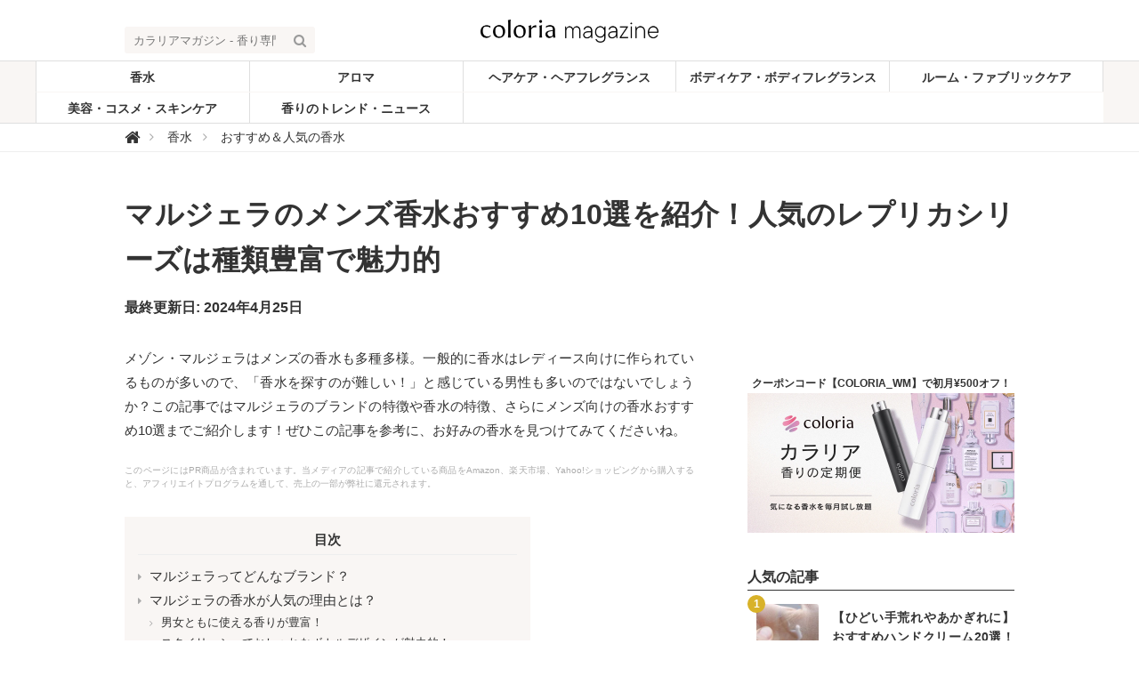

--- FILE ---
content_type: text/html; charset=utf-8
request_url: https://coloria.jp/magazine/articles/qpgf0
body_size: 24139
content:
<!DOCTYPE html>





<html lang="ja">
<head>
  <meta charset="UTF-8">
  <!-- Google Tag Manager -->
<script>(function(w,d,s,l,i){w[l]=w[l]||[];w[l].push({'gtm.start':
new Date().getTime(),event:'gtm.js'});var f=d.getElementsByTagName(s)[0],
j=d.createElement(s),dl=l!='dataLayer'?'&l='+l:'';j.async=true;j.src=
'https://www.googletagmanager.com/gtm.js?id='+i+dl;f.parentNode.insertBefore(j,f);
})(window,document,'script','dataLayer','GTM-MSJ88WP');</script>
<!-- End Google Tag Manager -->
  <title>マルジェラのメンズ香水おすすめ10選を紹介！人気のレプリカシリーズは種類豊富で魅力的 - カラリアマガジン - 香り専門メディア</title>
  <link rel="stylesheet" href="//maxcdn.bootstrapcdn.com/font-awesome/4.7.0/css/font-awesome.min.css" media="screen">
  <link rel="stylesheet" href="https://cdn.clipkit.co/clipkit/stylesheets/application-1.0.css" media="screen">
  <link rel="stylesheet" href="https://cdn.clipkit.co/tenants/776/resources/assets/000/000/139/original/style.css?1718690672" media="screen">
  
    <link rel="stylesheet" href="https://cdn.clipkit.co/tenants/776/resources/assets/000/000/208/original/paginate.css?1688341895">
  
  <script src="https://cdn.clipkit.co/clipkit/javascripts/default-1.0.js"></script>
  <link rel="icon" href="https://cdn.clipkit.co/tenants/776/sites/favicons/000/000/001/square/726fb7eb-427a-4284-b852-76976c348f68.png?1688341703">
  <link rel="apple-touch-icon" href="https://cdn.clipkit.co/tenants/776/sites/touch_icons/000/000/001/square/bc5dfeb4-0688-455b-b375-40c23510639f.png?1688341703">
  

<meta name="twitter:card" content="summary_large_image">
<meta name="twitter:site" content="@">
<meta name="twitter:domain" content="coloria.jp">
<meta name="twitter:title" content="マルジェラのメンズ香水おすすめ10選を紹介！人気のレプリカシリーズは種類豊富で魅力的">
<meta name="twitter:description" content="メゾン・マルジェラはメンズの香水も多種多様。一般的に香水はレディース向けに作られているものが多いので、「香水を探すのが難しい！」と感じている男性も多いのではないでしょうか？この記事ではマルジェラのブランドの特徴や香水の特徴、さらにメンズ向けの香水おすすめ10選までご紹介します！ぜひこの記事を参考に、お好みの香水を見つけてみてくださいね。">
<meta name="twitter:image:src" content="https://cdn.clipkit.co/tenants/776/articles/images/000/001/059/large/1b2c0126-4ade-4dbe-87f7-68ba33e8a6af.jpg?1682585835">
<meta name="twitter:url" content="https://coloria.jp/magazine/articles/qpgf0">
<meta property="twitter:account_id" content="">
<meta property="fb:app_id" content="">
<meta property="og:type" content="article">
<meta property="og:site_name" content="カラリアマガジン">
<meta property="og:title" content="マルジェラのメンズ香水おすすめ10選を紹介！人気のレプリカシリーズは種類豊富で魅力的">
<meta property="og:description" content="メゾン・マルジェラはメンズの香水も多種多様。一般的に香水はレディース向けに作られているものが多いので、「香水を探すのが難しい！」と感じている男性も多いのではないでしょうか？この記事ではマルジェラのブランドの特徴や香水の特徴、さらにメンズ向けの香水おすすめ10選までご紹介します！ぜひこの記事を参考に、お好みの香水を見つけてみてくださいね。">
<meta property="og:image" content="https://cdn.clipkit.co/tenants/776/articles/images/000/001/059/large/1b2c0126-4ade-4dbe-87f7-68ba33e8a6af.jpg?1682585835">
<meta property="og:url" content="https://coloria.jp/magazine/articles/qpgf0">

  
  
<link rel="canonical" href="https://coloria.jp/magazine/articles/qpgf0">

<meta name="description" content="メゾン・マルジェラはメンズの香水も多種多様。一般的に香水はレディース向けに作られているものが多いので、「香水を探すのが難しい！」と感じている男性も多いのではないでしょうか？この記事ではマルジェラのブランドの特徴や香水の特徴、さらにメンズ向けの香水おすすめ10選までご紹介します！ぜひこの記事を参考に、お好みの香水を見つけてみてくださいね。">
<script type="application/ld+json">
  {
    "@context": "http://schema.org",
    "@type": "NewsArticle",
    "mainEntityOfPage":{
      "@type":"WebPage",
      "@id": "https://coloria.jp/magazine/articles/qpgf0"
    },
    "headline": "マルジェラのメンズ香水おすすめ10選を紹介！人気のレプリカシリーズは種類豊富で魅力的",
    "image": {
      "@type": "ImageObject",
      "url": "https://cdn.clipkit.co/tenants/776/articles/images/000/001/059/large/1b2c0126-4ade-4dbe-87f7-68ba33e8a6af.jpg?1682585835",
      "width": 800,
      "height": 600
    },
    "dateModified": "2024-04-25T15:54:51+09:00",
    "author": {
      "@type": "Person",
      "name": "馬場【カラリア編集部】"
    },
    "publisher": {
      "@type": "Organization",
      "name": "カラリアマガジン - 香り専門メディア",
      "logo": {
        "@type": "ImageObject",
        "url": "https://cdn.clipkit.co/tenants/776/sites/logos/000/000/001/logo_sm/73cc387e-cc80-4f9f-9435-4eed1d1e7ea1.png?1688341703"
      }
    },
    "description": "メゾン・マルジェラはメンズの香水も多種多様。一般的に香水はレディース向けに作られているものが多いので、「香水を探すのが難しい！」と感じている男性も多いのではないでしょうか？この記事ではマルジェラのブランドの特徴や香水の特徴、さらにメンズ向けの香水おすすめ10選までご紹介します！ぜひこの記事を参考に、お好みの香水を見つけてみてくださいね。"
  }
</script>

<meta name="csrf-param" content="authenticity_token" />
<meta name="csrf-token" content="1m32m67EaOZNtYO4fBXGCmy2PCF6LVyfrW3B1_VvZbntCHjZXOrxjyG6xw-rgkxfz-Ud0QyxKh3DLCp-0FIzWA" /><script>window.routing_root_path = '/magazine';
window.site_name = 'media';
I18n.defaultLocale = 'ja';
I18n.locale = 'ja';</script></head>
<body class="device-desktop">
  <!-- Google Tag Manager (noscript) -->
<noscript><iframe src="https://www.googletagmanager.com/ns.html?id=GTM-MSJ88WP"
height="0" width="0" style="display:none;visibility:hidden"></iframe></noscript>
<!-- End Google Tag Manager (noscript) -->
  <header class="header">
    <div class="container">
      <p class="header_logo">
        <a href="/magazine/" title="カラリアマガジン - 香り専門メディア">
          <img src="https://cdn.clipkit.co/tenants/776/sites/logos/000/000/001/logo_sm/73cc387e-cc80-4f9f-9435-4eed1d1e7ea1.png?1688341703" alt="カラリアマガジン - 香り専門メディア" height="100" width="769" style="width: 200px; height: auto;">
        </a>
      </p>
      <div class="header_search">
        <form action="/magazine/search" role="search">
          <input type="text" class="header_search_input" placeholder="カラリアマガジン - 香り専門メディアの記事検索" name="q" value="">
          <button class="header_search_btn" type="submit" aria-label="検索" ><i class="fa fa-search"></i></button>
        </form>
      </div>
    </div>
    <div class="gnavi">
      
      <div class="wrap">
        <ul>
          
          
          
          
          <li class="children">
            <a href="/magazine/category/perfume"><span>香水</span></a>
            
            <ul>
              
              <li>
                <a href="/magazine/category/recommend">おすすめ＆人気の香水</a>
              </li>
              
              <li>
                <a href="/magazine/category/review">香水のレビュー</a>
              </li>
              
              <li>
                <a href="/magazine/category/solid-perfume">練り香水</a>
              </li>
              
              <li>
                <a href="/magazine/category/knowledge">香水・香りの知識</a>
              </li>
              
              <li>
                <a href="/magazine/category/atomizer">アトマイザー・収納グッズ</a>
              </li>
              
            </ul>
            
          </li>
          
          
          
          
          <li class="children">
            <a href="/magazine/category/aroma"><span>アロマ</span></a>
            
            <ul>
              
              <li>
                <a href="/magazine/category/essential-oil">アロマオイル・エッセンシャルオイル・精油</a>
              </li>
              
              <li>
                <a href="/magazine/category/essential-oil-diffuser">アロマディフューザー・アロマキャンドル・アロマストーン</a>
              </li>
              
            </ul>
            
          </li>
          
          
          
          
          <li class="children">
            <a href="/magazine/category/hair-care"><span>ヘアケア・ヘアフレグランス</span></a>
            
            <ul>
              
              <li>
                <a href="/magazine/category/hair-mist">ヘアミスト・ヘアフレグランス</a>
              </li>
              
              <li>
                <a href="/magazine/category/shampoo">シャンプー・リンス・コンディショナー・トリートメント</a>
              </li>
              
              <li>
                <a href="/magazine/category/hair-oil">ヘアオイル・ヘアミルク・ヘアクリーム</a>
              </li>
              
            </ul>
            
          </li>
          
          
          
          
          <li class="children">
            <a href="/magazine/category/body-care"><span>ボディケア・ボディフレグランス</span></a>
            
            <ul>
              
              <li>
                <a href="/magazine/category/body-mist">ボディミスト・ボディスプレー・ボディフレグランス</a>
              </li>
              
              <li>
                <a href="/magazine/category/body-wash">ボディソープ・ボディスクラブ・バス用品</a>
              </li>
              
              <li>
                <a href="/magazine/category/body-cream">ボディクリーム・ボディミルク・ボディオイル</a>
              </li>
              
              <li>
                <a href="/magazine/category/antiperspirant">制汗剤・デオドラント</a>
              </li>
              
            </ul>
            
          </li>
          
          
          
          
          <li class="children">
            <a href="/magazine/category/room-and-fabric"><span>ルーム・ファブリックケア</span></a>
            
            <ul>
              
              <li>
                <a href="/magazine/category/room-fragrance">ルームフレグランス・芳香剤・ディフューザー</a>
              </li>
              
              <li>
                <a href="/magazine/category/fabric-refresher">ファブリックミスト</a>
              </li>
              
              <li>
                <a href="/magazine/category/fabric-softener">洗濯洗剤・柔軟剤</a>
              </li>
              
              <li>
                <a href="/magazine/category/air-freshener">生活臭・消臭剤</a>
              </li>
              
            </ul>
            
          </li>
          
        </ul>
        <ul>
          
          
          
          
          
          <li class="children">
            <a href="/magazine/category/cosmetics"><span>美容・コスメ・スキンケア</span></a>
            
            <ul>
              
              <li>
                <a href="/magazine/category/toner">化粧水・乳液・美容パック</a>
              </li>
              
              <li>
                <a href="/magazine/category/makeup">化粧・クレンジング</a>
              </li>
              
              <li>
                <a href="/magazine/category/sunscreen">日焼け止め・サンオイル</a>
              </li>
              
              <li>
                <a href="/magazine/category/hand-cream">ハンドクリーム・ハンドソープ</a>
              </li>
              
            </ul>
            
          </li>
          
          
          
          
          <li class="">
            <a href="/magazine/category/fragrance-news"><span>香りのトレンド・ニュース</span></a>
            
          </li>
          
          
          
        </ul>
      </div>
      
    </div>
  </header>
  
  <div class="header_breadcrumb">
    <div class="container">
      <ul>
        
        <li itemscope="itemscope" itemtype="http://schema.org/Breadcrumb">
          <a itemprop="url" href="/magazine/">
            <span itemprop="title">
              
              <i class="fa fa-lg">&#xf015;</i>
              <span class="sr-only">カラリアマガジン - 香り専門メディア</span>
              
            </span>
          </a>
        </li>
        
        <li itemscope="itemscope" itemtype="http://schema.org/Breadcrumb">
          <a itemprop="url" href="/magazine/category/perfume">
            <span itemprop="title">
              
              香水
              
            </span>
          </a>
        </li>
        
        <li itemscope="itemscope" itemtype="http://schema.org/Breadcrumb">
          <a itemprop="url" href="/magazine/category/recommend">
            <span itemprop="title">
              
              おすすめ＆人気の香水
              
            </span>
          </a>
        </li>
        
        
      </ul>
    </div>
  </div>
  
  <main role="main" class="main">

<div class="container main_padding">
  <section>
    <div class="article_info_01">
      <h1 class="title" id="article_title">マルジェラのメンズ香水おすすめ10選を紹介！人気のレプリカシリーズは種類豊富で魅力的</h1>
      <div class="date_views_favorite">
        <ul>
          <li class="date">最終更新日: 2024年4月25日</li>
        </ul>
      </div>
    </div>
  </section>
  <section class="main_contents">
    <div class="article_info_02">
      
        <p class="description">メゾン・マルジェラはメンズの香水も多種多様。一般的に香水はレディース向けに作られているものが多いので、「香水を探すのが難しい！」と感じている男性も多いのではないでしょうか？この記事ではマルジェラのブランドの特徴や香水の特徴、さらにメンズ向けの香水おすすめ10選までご紹介します！ぜひこの記事を参考に、お好みの香水を見つけてみてくださいね。</p>
      
      <div class="aff_warn">
        このページにはPR商品が含まれています。当メディアの記事で紹介している商品をAmazon、楽天市場、Yahoo!ショッピングから購入すると、アフィリエイトプログラムを通して、売上の一部が弊社に還元されます。
      </div>
    </div>
    
    
    
    
        <div class="toc">
            <h2>目次</h2>
            <ul>
            
                <li class="lv2">
                  <a href="#item75915">マルジェラってどんなブランド？</a>
                </li>
                
            
                <li class="lv2">
                  <a href="#item75917">マルジェラの香水が人気の理由とは？</a>
                </li>
                
            
                <li class="lv3">
                  <a href="#item75919">男女ともに使える香りが豊富！</a>
                </li>
                
            
                <li class="lv3">
                  <a href="#item75921">スタイリッシュでおしゃれなボトルデザインが魅力的！</a>
                </li>
                
            
                <li class="lv2">
                  <a href="#item75923">好みに合わせて選ぼう！マルジェラの香水3シリーズを紹介！</a>
                </li>
                
            
                <li class="lv3">
                  <a href="#item75925">マルジェラ香水の代表格！「レプリカ」シリーズ</a>
                </li>
                
            
                <li class="lv3">
                  <a href="#item75928">透明感あふれる「Untitled」シリーズ</a>
                </li>
                
            
                <li class="lv3">
                  <a href="#item75931">エレガントな「MUTINY(ミューティニー)」シリーズ</a>
                </li>
                
            
                <li class="lv2">
                  <a href="#item75933">マルジェラメンズ香水おすすめ10選！</a>
                </li>
                
            
                <li class="lv3">
                  <a href="#item75935">1.レプリカ オードトワレ ジャズクラブ</a>
                </li>
                
            
                <li class="lv3">
                  <a href="#item75943">2.レプリカ オードトワレ レイジーサンデーモーニング</a>
                </li>
                
            
                <li class="lv3">
                  <a href="#item76391">3.レプリカ オードトワレ セーリング デイ</a>
                </li>
                
            
                <li class="lv3">
                  <a href="#item76395">4.レプリカ オードトワレ バイ ザ ファイヤープレイス</a>
                </li>
                
            
                <li class="lv3">
                  <a href="#item76401">5.レプリカ オードトワレ アット ザ バーバー</a>
                </li>
                
            
                <li class="lv3">
                  <a href="#item76408">6.レプリカ オードトワレ ビーチウォーク　</a>
                </li>
                
            
                <li class="lv3">
                  <a href="#item76416">7.レプリカ オードトワレ フラワーマーケット</a>
                </li>
                
            
                <li class="lv3">
                  <a href="#item76423">8.レプリカ オードトワレ アンダー ザ レモンツリー</a>
                </li>
                
            
                <li class="lv3">
                  <a href="#item76426">9.レプリカ オードトワレ コーヒーブレイク</a>
                </li>
                
            
                <li class="lv3">
                  <a href="#item76431">10.レプリカ オードトワレ スプリングタイム イン ア パーク</a>
                </li>
                
            
                <li class="lv2">
                  <a href="#item76435">マルジェラ香水はどこで買える？</a>
                </li>
                
            
            </ul>
        </div>
    
    
    

    <!--PB自社ECバナー-->
    <a href="https://home.coloria.jp/discount/OFST40?utm_source=coloria_magazine&utm_medium=referral&utm_campaign=top" target="_blank">
      <div class="banner_pb" style="margin: 1.5rem 0;">
        <img src="https://cdn.clipkit.co/tenants/776/resources/assets/000/000/732/original/magazine_pb_banner_with_coupon_2.webp?1765878705" width="1444" height="812" alt="PB Banner" style="width: 100%; height: auto;" />
      </div>
    </a>

    <article>
      <div class="article-content">
        
        
        
          
          
            <!---->
            
            
            
            
            
          
          <div id="i75915">
            <div class="article-item item_heading " id="item75915" data-item-id="75915" data-item-type="ItemHeading"><h2 class="item-body">マルジェラってどんなブランド？</h2></div>
          </div>
        
          
          
          <div id="i76460">
            <div class="article-item item_image " id="item76460" data-item-id="76460" data-item-type="ItemImage"><div class="image-large">
   <img class="img-responsive item-image" alt="スタイリッシュなイメージの画像" data-reference="" src="https://cdn.clipkit.co/tenants/776/item_images/images/000/076/460/large/a7300b74-bc75-4926-8683-475e0bbb144e.jpg?1682481682" width="640" height="480" loading="lazy" />
</div></div>
          </div>
        
          
          
          <div id="i75916">
            <div class="article-item item_rich_text " id="item75916" data-item-id="75916" data-item-type="ItemRichText"><div class="item-body-hbr">メゾン・マルジェラはフランスのパリで、1998年にマルタン・マルジェラによって誕生したファッションブランドです。<br>
<br>
<span class="bg-red"><span class="bold">「反モード」がコンセプト</span></span>で、ファッションの流行に反したデザインが特徴的。<span class="bold"><span class="bg-red">独自の世界観</span>が演出されているのも魅力的</span>です。<br>
<br>
マルジェラのアイテムには「カレンダータグ」と呼ばれているタグがほどこされています。「カレンダータグ」とは24個の数字が書かれたコットンラベルタグで、ブランド名の記載がないのが特徴的。<br>
<br>
4本糸のステッチでとめられているのも特徴的です。今やこのタグ自体がブランドアイコンになっています。</div></div>
          </div>
        
          
          
            <!---->
            <!--  <section class="content part_zozo_banner" style="margin-bottom: 2rem;">-->
            <!--    <a href="https://zozo.jp/event/fragrance/?utm_source=coloria&utm_medium=referral&utm_campaign=zozocosme" target="_blank" rel="noopener noreferrer">-->
            <!--      <img src="https://cdn.clipkit.co/tenants/776/resources/assets/000/000/403/original/zozo_fragrance_coloria.png?1733884945" width="597" height="232" alt="ZOZOCOSME FRAGRANCE" style="width: 100%; height: auto;" />-->
            <!--    </a>-->
            <!--  </section>-->
            <!---->
            
            
            
            
            
          
          <div id="i75917">
            <div class="article-item item_heading " id="item75917" data-item-id="75917" data-item-type="ItemHeading"><h2 class="item-body">マルジェラの香水が人気の理由とは？</h2></div>
          </div>
        
          
          
          <div id="i75918">
            <div class="article-item item_rich_text " id="item75918" data-item-id="75918" data-item-type="ItemRichText"><div class="item-body-hbr">マルジェラの香水は万人受けしやすいものが多く、とても人気があります！SNS等でも話題になっているマルジェラの香水。ここではその人気の理由について、解説します。<br>
</div></div>
          </div>
        
          
          
          <div id="i75919">
            <div class="article-item item_heading " id="item75919" data-item-id="75919" data-item-type="ItemHeading"><h3 class="item-body">男女ともに使える香りが豊富！</h3></div>
          </div>
        
          
          
          <div id="i76462">
            <div class="article-item item_image " id="item76462" data-item-id="76462" data-item-type="ItemImage"><div class="image-large">
   <img class="img-responsive item-image" alt="香水" data-reference="" src="https://cdn.clipkit.co/tenants/776/item_images/images/000/076/462/large/a2ddf42b-8742-4e24-a6cb-17397f02c1d5.jpg?1682481860" width="640" height="480" loading="lazy" />
</div></div>
          </div>
        
          
          
          <div id="i75920">
            <div class="article-item item_rich_text " id="item75920" data-item-id="75920" data-item-type="ItemRichText"><div class="item-body-hbr">なんといっても、<span class="bold"><span class="bg-red">マルジェラの香水は男女ともに使える香りが豊富</span></span>なのが魅力的。<br>
<br>
クセの少ない香りが多いので、男性でも使いやすい香水が数多く展開されています。香りの種類もたくさんあるので、自分好みのものを探しやすいです。<br>
<br>
また<span class="bold"><span class="bg-red">清潔感のある香りが多く、万人受けする</span></span>のもポイント。男女ともに好印象に仕上げてくれます。</div></div>
          </div>
        
          
          
          <div id="i75921">
            <div class="article-item item_heading " id="item75921" data-item-id="75921" data-item-type="ItemHeading"><h3 class="item-body">スタイリッシュでおしゃれなボトルデザインが魅力的！</h3></div>
          </div>
        
          
          
          <div id="i76463">
            <div class="article-item item_image " id="item76463" data-item-id="76463" data-item-type="ItemImage"><div class="image-large">
   <img class="img-responsive item-image" alt="おしゃれなボトルの香水" data-reference="" src="https://cdn.clipkit.co/tenants/776/item_images/images/000/076/463/large/64a49bf5-6ad9-4fe6-9d13-2715739fd03f.jpg?1682481899" width="640" height="480" loading="lazy" />
</div></div>
          </div>
        
          
          
          <div id="i75922">
            <div class="article-item item_rich_text " id="item75922" data-item-id="75922" data-item-type="ItemRichText"><div class="item-body-hbr">マルジェラ香水の代表的なシリーズ「レプリカ」は、アンティークの薬瓶にインスパイアされたボトルのデザインが特徴的。<span class="bold"><span class="bg-red">シンプルなので、誰でも使いやすいボトル</span></span>です。<br>
<br>
ラベルには布生地が使われていて、シリーズの名前や商品の説明、生産国、生産年などが書かれています。<br>
<br>
<span class="bold">おしゃれなデザインで、インテリアとしても活用できる</span>のも魅力ポイントです。</div></div>
          </div>
        
          
          
            <!---->
            
            
              <section class="content part_coloria_banner" style="margin-bottom: 2rem;">
                <h3 style="text-align: center;">クーポンコード【COLORIA_WM】で初月¥500オフ！</h3>
                <a href="https://coloria.jp/lp/fragrance_calendar?utm_source=coloria_magazine&utm_medium=referral&utm_campaign=in_article_banner&code=COLORIA_WM">
                  <img src="https://cdn.clipkit.co/tenants/776/resources/assets/000/000/261/original/bnr_coloria_detail.png?1693819148" width="1200" height="628" alt="カラリア 香りの定期便" style="width: 100%; height: auto;" />
                </a>
              </section>
              
            
            
            
            
          
          <div id="i75923">
            <div class="article-item item_heading " id="item75923" data-item-id="75923" data-item-type="ItemHeading"><h2 class="item-body">好みに合わせて選ぼう！マルジェラの香水3シリーズを紹介！</h2></div>
          </div>
        
          
          
          <div id="i76464">
            <div class="article-item item_image " id="item76464" data-item-id="76464" data-item-type="ItemImage"><div class="image-large">
   <img class="img-responsive item-image" alt="シンプルな香水" data-reference="" src="https://cdn.clipkit.co/tenants/776/item_images/images/000/076/464/large/1238bb6b-1f44-4aef-88cf-8eef8f687b45.jpg?1682481945" width="640" height="480" loading="lazy" />
</div></div>
          </div>
        
          
          
          <div id="i75924">
            <div class="article-item item_rich_text " id="item75924" data-item-id="75924" data-item-type="ItemRichText"><div class="item-body-hbr">マルジェラの香水の中でも多くの人が知っているのが「レプリカ」シリーズですが、実は他にも「MUTINY」や「Untitled」というシリーズがあるのです！<br>
<br>
ここでは3つのシリーズの特徴をそれぞれ紹介します。</div></div>
          </div>
        
          
          
          <div id="i75925">
            <div class="article-item item_heading " id="item75925" data-item-id="75925" data-item-type="ItemHeading"><h3 class="item-body">マルジェラ香水の代表格！「レプリカ」シリーズ</h3></div>
          </div>
        
          
          
          <div id="i76465">
            <div class="article-item item_image " id="item76465" data-item-id="76465" data-item-type="ItemImage"><div class="image-large">
   <img class="img-responsive item-image" alt="香水" data-reference="" src="https://cdn.clipkit.co/tenants/776/item_images/images/000/076/465/large/47ebe742-56c8-4f08-878f-96bb08975dcb.jpg?1682482023" width="640" height="480" loading="lazy" />
</div></div>
          </div>
        
          
          
          <div id="i75927">
            <div class="article-item item_rich_text " id="item75927" data-item-id="75927" data-item-type="ItemRichText"><div class="item-body-hbr">マルジェラの香水と言えば「レプリカ」シリーズを思い浮かべる方も多いのではないでしょうか。<span class="bold">マルジェラ香水の<span class="bg-red">代表的なシリーズ</span>で、なんといっても<span class="bg-red">香りの種類が豊富</span>なのが特徴的。</span><br>
<br>
ヴィンテージの洋服やアクセサリーを再現した“「レプリカ」カプセルコレクション”から着想を得て、生まれたシリーズです。<span class="bold"><span class="bg-red">日常の記憶やシーンを再現したフレグランスシリーズ</span></span>で人気を集めています。<br>
<br>
<span class="bold">メンズのレプリカ香水は約14種類</span>あり、シーンに合わせて好みのものを選べるのも魅力的ですね。</div></div>
          </div>
        
          
          
          <div id="i75928">
            <div class="article-item item_heading " id="item75928" data-item-id="75928" data-item-type="ItemHeading"><h3 class="item-body">透明感あふれる「Untitled」シリーズ</h3></div>
          </div>
        
          
          
          <div id="i76466">
            <div class="article-item item_image " id="item76466" data-item-id="76466" data-item-type="ItemImage"><div class="image-large">
   <img class="img-responsive item-image" alt="透明感のある香水" data-reference="" src="https://cdn.clipkit.co/tenants/776/item_images/images/000/076/466/large/7480e94d-86b2-440d-a4b6-920d0948a519.jpg?1682482062" width="640" height="480" loading="lazy" />
</div></div>
          </div>
        
          
          
          <div id="i75930">
            <div class="article-item item_rich_text " id="item75930" data-item-id="75930" data-item-type="ItemRichText"><div class="item-body-hbr">「Untitled」シリーズはマルジェラ香水の中でも、<span class="bold"><span class="bg-red">代表的なジェンダーレスなフレグランスシリーズ</span></span>です。<br>
<br>
<span class="bold">グリーンノートを基調とした、落ち着いた印象の香りで、透明感があるのが特徴的。</span>春の朝を思わせるような香りが爽やかな雰囲気を演出します。<br>
<br>
シンプルでナチュラルな香りが好みの方やクリアな香りを楽しみたい方におすすめです。</div></div>
          </div>
        
          
          
          <div id="i75931">
            <div class="article-item item_heading " id="item75931" data-item-id="75931" data-item-type="ItemHeading"><h3 class="item-body">エレガントな「MUTINY(ミューティニー)」シリーズ</h3></div>
          </div>
        
          
          
          <div id="i76467">
            <div class="article-item item_image " id="item76467" data-item-id="76467" data-item-type="ItemImage"><div class="image-large">
   <img class="img-responsive item-image" alt="エレガントなイメージの香水" data-reference="" src="https://cdn.clipkit.co/tenants/776/item_images/images/000/076/467/large/0994ce70-734e-4bb8-8af5-e52937a6278e.jpg?1682482106" width="640" height="480" loading="lazy" />
</div></div>
          </div>
        
          
          
          <div id="i75932">
            <div class="article-item item_rich_text " id="item75932" data-item-id="75932" data-item-type="ItemRichText"><div class="item-body-hbr">「MUTINY」シリーズはチュベローズの香りがメインの<span class="bold">レディース向け香水シリーズ。</span><br>
<br>
「Munity」は“反乱”や“反抗”を意味し、従来のアイデンティティーの概念に背く自己表現と多様性が表現されたフレグランスです。自由な女性をイメージして作られており、<span class="bold"><span class="bg-red">華やかな香りが特徴的。</span><br>
</span><br>
ボトルのデザインもゴールド調で、持っているだけでゴージャスな印象になります。パーティーなど特別なシーンに使うのがおすすめのフレグランスシリーズです。</div></div>
          </div>
        
          
          
            <!---->
            
            
            
            
            
          
          <div id="i75933">
            <div class="article-item item_heading " id="item75933" data-item-id="75933" data-item-type="ItemHeading"><h2 class="item-body">マルジェラメンズ香水おすすめ10選！</h2></div>
          </div>
        
          
          
          <div id="i75934">
            <div class="article-item item_rich_text " id="item75934" data-item-id="75934" data-item-type="ItemRichText"><div class="item-body-hbr">ジェンダーレスな香りが豊富なマルジェラの香水。ここでは、その中でもメンズ向けのおすすめ香水を10種類紹介します。<br>
<br>
ぜひこの記事を参考に、自分好みの香水を見つけてみてくださいね。</div></div>
          </div>
        
          
          
          <div id="i75935">
            <div class="article-item item_heading " id="item75935" data-item-id="75935" data-item-type="ItemHeading"><h3 class="item-body">1.レプリカ オードトワレ ジャズクラブ</h3></div>
          </div>
        
          
          
          <div id="i76548">
            <div class="article-item affiliate_link " id="item76548" data-item-id="76548" data-item-type="ItemGeneric"> 
<div class="af_wrapper">
  <div class="af_img_wrapper">
    
    <a
      href="https://coloria.jp/items/165?utm_source=coloria_magazine&utm_medium=referral&utm_campaign=item_image"
    >
      <img
        id="coloria_image_wrapper_165_76548"
        class="img-responsive item-image"
        alt="詳しく見る"
        data-reference=""
        src="#"
        width="400"
        height="400"
        style="margin: 0 auto"
        loading="lazy"
      />
    </a>
    <script type="text/javascript">
      var url = "https://coloria.jp/api/v2/items/165.json";

      fetch(url)
        .then(function (data) {
          return data.json(); // 読み込むデータをJSONに設定
        })
        .then(function (json) {
          var image_url = json.image.square_400.url;
          document.getElementById(
            "coloria_image_wrapper_165_76548",
          ).src = `${json.image.square_400.url}`;
        });
    </script>
    
  </div>
  <div class="af_btn_area" style="flex:1;flex-basis:50%">
    
    <div
      class="coloria_link_button_wrapper item-link-inline style-button"
      style="margin-bottom: 16px"
    >
      <div class="media">
        <div class="media-body">
          <div>
            <div class="coloria_link_micro_copy text-center">
              ＼まず気軽に少量で試すなら／
            </div>
            <a
              class="coloria_link_button coloria_link_button2 btn btn-item-link noext"
              href="https://coloria.jp/items/165?utm_source=coloria_magazine&utm_medium=referral&utm_campaign=item_button2"
              rel="nofollow"
              style="
                box-shadow: none;
                color: #fff !important;
                background-color: #9D50B6 !important;
                border: 1px solid #9D50B6 !important;
              "
              target="_blank"
            >
              カラリアで詳しく見る
            </a>
          </div>
        </div>
      </div>
    </div>
    <div style="border-bottom: 1px solid #DFDFDF; margin-bottom: 16px;"></div>
    
    <div class="af_btn_wrapper" style="flex:none;flex-basis:auto">
    
    <div style="margin-bottom: 10px" data-item-type="ItemLink">
      <div class="media">
        <div class="media-body">
          <div>
            <a
              class="btn btn-item-link noext"
              href="https://amzn.to/446phxC"
              rel="nofollow"
              style="box-shadow: inset 0 -4px 0 rgba(0, 0, 0, 0.1)"
              target="_blank"
            >
              Amazon
            </a>
          </div>
        </div>
      </div>
    </div>
     
    <div style="margin-bottom: 10px" data-item-type="ItemLink">
      <div class="media">
        <div class="media-body">
          <div>
            <a
              class="btn btn-item-link noext"
              href="https://hb.afl.rakuten.co.jp/ichiba/1fba31eb.8c05460f.1fba31ec.6615a8f9/?pc=https%3A%2F%2Fitem.rakuten.co.jp%2Fregalo-c%2Fmm-03%2F&link_type=hybrid_url&ut=[base64]"
              rel="nofollow"
              style="box-shadow: inset 0 -4px 0 rgba(0, 0, 0, 0.1)"
              target="_blank"
            >
              楽天市場
            </a>
          </div>
        </div>
      </div>
    </div>
     
    <div style="margin-bottom: 10px" data-item-type="ItemLink">
      <div class="media">
        <div class="media-body">
          <div>
            <a
              class="btn btn-item-link noext"
              href="//ck.jp.ap.valuecommerce.com/servlet/referral?sid=3518401&pid=887445581&vc_url=https%3A%2F%2Fstore.shopping.yahoo.co.jp%2Fcosmeland-hyper%2F295245.html%3Fsc_i%3Dshp_pc_search_itemlist_shsrg_img"
              rel="nofollow"
              style="box-shadow: inset 0 -4px 0 rgba(0, 0, 0, 0.1)"
              target="_blank"
            >
              Yahoo!ショッピング
            </a>
          </div>
        </div>
      </div>
    </div>
      
    <div style="margin-top: 3px; text-align: right; font-size: 10px">PR</div>
    
    </div>
  </div>
</div>
</div>
          </div>
        
          
          
          <div id="i75940">
            <div class="article-item item_table " id="item75940" data-item-id="75940" data-item-type="ItemTable"><table>
	<tr>
		<th>濃度</th>
		<td>オードトワレ</td>
	</tr>
	<tr>
		<th>トップノート</th>
		<td>プリモフィオーレレモン、ピンクペッパー、ネロリオイル<div>香りのタイプ：スパイシー</div>
</td>
	</tr>
	<tr>
		<th>ミドルノート</th>
		<td>クラリーセージオイル、ラムアブソリュート、ジャワベチバーオイル<div>香りのタイプ：アロマティック・ウッディ</div>
</td>
	</tr>
	<tr>
		<th>ラストノート</th>
		<td>タバコリーフアブソリュート、バニラビーン、エゴノキ樹脂<div>香りのタイプ：ウッディ・パウダリー</div>
</td>
	</tr>
</table>
</div>
          </div>
        
          
          
          <div id="i75941">
            <div class="article-item item_rich_text " id="item75941" data-item-id="75941" data-item-type="ItemRichText"><div class="item-body-hbr">「レプリカ オードトワレ ジャズクラブ」は<span class="bold"><span class="bg-red">マルジェラで初めて作られたメンズ用香水</span></span>です。オリエンタルな雰囲気が魅力的。<br>
<br>
「ニューヨークの中心地に潜むジャズクラブで、リキュールやタバコの香りが立ち込め、サックスの音色が心地よく響く中、<span class="bold"><span class="bg-red">洗練された大人の男性たちのプライベートな雰囲気</span></span>」をコンセプトに作られています。<br>
<br>
キーノートは「ラムアブソリュート」「タバコリーフアブソリュート」「バニラビーン」の3つ。<br>
<br>
トップはピンクペッパーのスパイシーな香りが印象的です。ミドルからはキーノートのラムアブソリュートがほろ苦い甘さを漂わせ、そこにハーブの香りが重なることで、お酒のような陶酔感のある香りが広がります。<br>
<br>
ラストはウッディ感のある香りとバニラの甘い香りが残り、大人な雰囲気を演出。ジャズクラブでのゆったりとした時間を感じることができます。<br>
<br>
<span class="bold">オードトワレでも、<span class="bg-red">比較的香りの持続時間が長い</span>のが特徴的</span>です。<br>
</div></div>
          </div>
        
          
          
          <div id="i75942">
            <div class="article-item item_link " id="item75942" data-item-id="75942" data-item-type="ItemLink"><div class="article-item item_link" data-item-type="ItemLink">
  <a class="site-link-button" href="https://coloria.jp/magazine/articles/Slgzc">
    <img src="https://cdn.clipkit.co/tenants/776/item_links/images/000/075/942/thumb/d291dd7c-0cef-42bd-a810-c2ff5e345872.jpg?1682233911" width="75" height="75" loading="lazy" />
    <p>【レプリカ ジャズクラブ】が気になる方は、こちらの記事もチェック！</p>
  </a>
</div>
</div>
          </div>
        
          
          
          <div id="i75943">
            <div class="article-item item_heading " id="item75943" data-item-id="75943" data-item-type="ItemHeading"><h3 class="item-body">2.レプリカ オードトワレ レイジーサンデーモーニング</h3></div>
          </div>
        
          
          
          <div id="i76692">
            <div class="article-item affiliate_link " id="item76692" data-item-id="76692" data-item-type="ItemGeneric"> 
<div class="af_wrapper">
  <div class="af_img_wrapper">
    
    <a
      href="https://coloria.jp/items/703?utm_source=coloria_magazine&utm_medium=referral&utm_campaign=item_image"
    >
      <img
        id="coloria_image_wrapper_703_76692"
        class="img-responsive item-image"
        alt="詳しく見る"
        data-reference=""
        src="#"
        width="400"
        height="400"
        style="margin: 0 auto"
        loading="lazy"
      />
    </a>
    <script type="text/javascript">
      var url = "https://coloria.jp/api/v2/items/703.json";

      fetch(url)
        .then(function (data) {
          return data.json(); // 読み込むデータをJSONに設定
        })
        .then(function (json) {
          var image_url = json.image.square_400.url;
          document.getElementById(
            "coloria_image_wrapper_703_76692",
          ).src = `${json.image.square_400.url}`;
        });
    </script>
    
  </div>
  <div class="af_btn_area" style="flex:1;flex-basis:50%">
    
    <div
      class="coloria_link_button_wrapper item-link-inline style-button"
      style="margin-bottom: 16px"
    >
      <div class="media">
        <div class="media-body">
          <div>
            <div class="coloria_link_micro_copy text-center">
              ＼まず気軽に少量で試すなら／
            </div>
            <a
              class="coloria_link_button coloria_link_button2 btn btn-item-link noext"
              href="https://coloria.jp/items/703?utm_source=coloria_magazine&utm_medium=referral&utm_campaign=item_button2"
              rel="nofollow"
              style="
                box-shadow: none;
                color: #fff !important;
                background-color: #9D50B6 !important;
                border: 1px solid #9D50B6 !important;
              "
              target="_blank"
            >
              カラリアで詳しく見る
            </a>
          </div>
        </div>
      </div>
    </div>
    <div style="border-bottom: 1px solid #DFDFDF; margin-bottom: 16px;"></div>
    
    <div class="af_btn_wrapper" style="flex:none;flex-basis:auto">
    
    <div style="margin-bottom: 10px" data-item-type="ItemLink">
      <div class="media">
        <div class="media-body">
          <div>
            <a
              class="btn btn-item-link noext"
              href="https://amzn.to/3n1CE1H"
              rel="nofollow"
              style="box-shadow: inset 0 -4px 0 rgba(0, 0, 0, 0.1)"
              target="_blank"
            >
              Amazon
            </a>
          </div>
        </div>
      </div>
    </div>
     
    <div style="margin-bottom: 10px" data-item-type="ItemLink">
      <div class="media">
        <div class="media-body">
          <div>
            <a
              class="btn btn-item-link noext"
              href="https://hb.afl.rakuten.co.jp/ichiba/1b70a3d6.a97aa519.1b70a3d7.e6ead322/?pc=https%3A%2F%2Fitem.rakuten.co.jp%2Fblanc-lapin%2Fmai1u0000001%2F&link_type=hybrid_url&ut=[base64]"
              rel="nofollow"
              style="box-shadow: inset 0 -4px 0 rgba(0, 0, 0, 0.1)"
              target="_blank"
            >
              楽天市場
            </a>
          </div>
        </div>
      </div>
    </div>
     
    <div style="margin-bottom: 10px" data-item-type="ItemLink">
      <div class="media">
        <div class="media-body">
          <div>
            <a
              class="btn btn-item-link noext"
              href="//ck.jp.ap.valuecommerce.com/servlet/referral?sid=3518401&pid=887445581&vc_url=https%3A%2F%2Fstore.shopping.yahoo.co.jp%2Ffeel%2F22229l.html%3Fsc_i%3Dshp_pc_search_itemlist_shsrg_title"
              rel="nofollow"
              style="box-shadow: inset 0 -4px 0 rgba(0, 0, 0, 0.1)"
              target="_blank"
            >
              Yahoo!ショッピング
            </a>
          </div>
        </div>
      </div>
    </div>
      
    <div style="margin-top: 3px; text-align: right; font-size: 10px">PR</div>
    
    </div>
  </div>
</div>
</div>
          </div>
        
          
          
          <div id="i76388">
            <div class="article-item item_table " id="item76388" data-item-id="76388" data-item-type="ItemTable"><table>
	<tr>
		<th>濃度</th>
		<td>オードトワレ</td>
	</tr>
	<tr>
		<th>トップノート</th>
		<td>ペア―、スズラン、アルデヒド<div>香りのタイプ：ホワイトフローラル・フルーティ</div>
</td>
	</tr>
	<tr>
		<th>ミドルノート</th>
		<td>アイリス、ローズ、オレンジフラワー<div>香りのタイプ：フローラル・パウダリー</div>
</td>
	</tr>
	<tr>
		<th>ラストノート</th>
		<td>パチョリオイル、アンブレットシード、ホワイトムスク<div>香りのタイプ：ムスク・ウッディ</div>
</td>
	</tr>
</table>
</div>
          </div>
        
          
          
          <div id="i76389">
            <div class="article-item item_rich_text " id="item76389" data-item-id="76389" data-item-type="ItemRichText"><div class="item-body-hbr">「レプリカ オードトワレ レイジーサンデーモーニング」は<span class="bold">レプリカ香水の中でも<span class="bg-red">1番人気の香水</span></span>です。<span class="bold">中性的な香りで<span class="bg-red">清潔感</span>が漂い、好印象に</span>仕上げてくれます。<br>
<br>
「イタリア、フローレンスの清々しく晴れた日曜日の朝、洗いたての柔らかいリネンのシーツに包まれて過ごす心地良い時間」をイメージしたフレグランス。<span class="bold"><span class="bg-red">フレッシュで、ゆったりとした空間を楽しむことができます</span></span>。<br>
<br>
トップはキーノートであるスズランのフレッシュな香りが広がり、爽やかなリネンのシーツを連想させます。ミドルからはアイリスの香りが明るく、太陽を思わせるような空間を演出。<br>
<br>
ラストはアンブレットシードとホワイトムスクの調香で、あたたかみのある親しみやすい雰囲気に仕上げてくれます。<br>
<br>
春・夏向けのフレグランスです。また同じ香りのするキャンドルも展開されていて、人気を集めています。</div></div>
          </div>
        
          
          
          <div id="i76390">
            <div class="article-item item_link " id="item76390" data-item-id="76390" data-item-type="ItemLink"><div class="article-item item_link" data-item-type="ItemLink">
  <a class="site-link-button" href="https://coloria.jp/magazine/articles/YHcAL">
    <img src="https://cdn.clipkit.co/tenants/776/item_links/images/000/076/390/thumb/78e241fe-23da-418d-b80f-42f3f7c4eac7.jpg?1682478469" width="75" height="75" loading="lazy" />
    <p>【レイジー サンデー モーニング】が気になる方は、こちらの記事もチェック！</p>
  </a>
</div>
</div>
          </div>
        
          
          
          <div id="i76391">
            <div class="article-item item_heading " id="item76391" data-item-id="76391" data-item-type="ItemHeading"><h3 class="item-body">3.レプリカ オードトワレ セーリング デイ</h3></div>
          </div>
        
          
          
          <div id="i76694">
            <div class="article-item affiliate_link " id="item76694" data-item-id="76694" data-item-type="ItemGeneric"> 
<div class="af_wrapper">
  <div class="af_img_wrapper">
    
    <a
      href="https://coloria.jp/items/1037?utm_source=coloria_magazine&utm_medium=referral&utm_campaign=item_image"
    >
      <img
        id="coloria_image_wrapper_1037_76694"
        class="img-responsive item-image"
        alt="詳しく見る"
        data-reference=""
        src="#"
        width="400"
        height="400"
        style="margin: 0 auto"
        loading="lazy"
      />
    </a>
    <script type="text/javascript">
      var url = "https://coloria.jp/api/v2/items/1037.json";

      fetch(url)
        .then(function (data) {
          return data.json(); // 読み込むデータをJSONに設定
        })
        .then(function (json) {
          var image_url = json.image.square_400.url;
          document.getElementById(
            "coloria_image_wrapper_1037_76694",
          ).src = `${json.image.square_400.url}`;
        });
    </script>
    
  </div>
  <div class="af_btn_area" style="flex:1;flex-basis:50%">
    
    <div
      class="coloria_link_button_wrapper item-link-inline style-button"
      style="margin-bottom: 16px"
    >
      <div class="media">
        <div class="media-body">
          <div>
            <div class="coloria_link_micro_copy text-center">
              ＼まず気軽に少量で試すなら／
            </div>
            <a
              class="coloria_link_button coloria_link_button2 btn btn-item-link noext"
              href="https://coloria.jp/items/1037?utm_source=coloria_magazine&utm_medium=referral&utm_campaign=item_button2"
              rel="nofollow"
              style="
                box-shadow: none;
                color: #fff !important;
                background-color: #9D50B6 !important;
                border: 1px solid #9D50B6 !important;
              "
              target="_blank"
            >
              カラリアで詳しく見る
            </a>
          </div>
        </div>
      </div>
    </div>
    <div style="border-bottom: 1px solid #DFDFDF; margin-bottom: 16px;"></div>
    
    <div class="af_btn_wrapper" style="flex:none;flex-basis:auto">
    
    <div style="margin-bottom: 10px" data-item-type="ItemLink">
      <div class="media">
        <div class="media-body">
          <div>
            <a
              class="btn btn-item-link noext"
              href="https://amzn.to/3LbwfZQ"
              rel="nofollow"
              style="box-shadow: inset 0 -4px 0 rgba(0, 0, 0, 0.1)"
              target="_blank"
            >
              Amazon
            </a>
          </div>
        </div>
      </div>
    </div>
     
    <div style="margin-bottom: 10px" data-item-type="ItemLink">
      <div class="media">
        <div class="media-body">
          <div>
            <a
              class="btn btn-item-link noext"
              href="https://hb.afl.rakuten.co.jp/ichiba/1b605a6d.5f7c0d57.1b605a6e.248c15c0/?pc=https%3A%2F%2Fitem.rakuten.co.jp%2Fsunbrand-select%2Fmmresaidayedt30ml%2F&link_type=hybrid_url&ut=[base64]"
              rel="nofollow"
              style="box-shadow: inset 0 -4px 0 rgba(0, 0, 0, 0.1)"
              target="_blank"
            >
              楽天市場
            </a>
          </div>
        </div>
      </div>
    </div>
     
    <div style="margin-bottom: 10px" data-item-type="ItemLink">
      <div class="media">
        <div class="media-body">
          <div>
            <a
              class="btn btn-item-link noext"
              href="//ck.jp.ap.valuecommerce.com/servlet/referral?sid=3518401&pid=887445581&vc_url=https%3A%2F%2Fstore.shopping.yahoo.co.jp%2Fparfumearth%2Fzzmmg11-100.html"
              rel="nofollow"
              style="box-shadow: inset 0 -4px 0 rgba(0, 0, 0, 0.1)"
              target="_blank"
            >
              Yahoo!ショッピング
            </a>
          </div>
        </div>
      </div>
    </div>
      
    <div style="margin-top: 3px; text-align: right; font-size: 10px">PR</div>
    
    </div>
  </div>
</div>
</div>
          </div>
        
          
          
          <div id="i76392">
            <div class="article-item item_table " id="item76392" data-item-id="76392" data-item-type="ItemTable"><table>
	<tr>
		<th>濃度</th>
		<td>オードトワレ</td>
	</tr>
	<tr>
		<th>トップノート</th>
		<td>アクアティック、アルデヒド、ジュニパー<div>香りのタイプ：アクア、マリン・ウッディ</div>
</td>
	</tr>
	<tr>
		<th>ミドルノート</th>
		<td>コリアンダー、アイリス、ローズ<div>香りのタイプ：フローラル・パウダリー</div>
</td>
	</tr>
	<tr>
		<th>ラストノート</th>
		<td>アンブロキシド、コリアンダー、紅藻<div>香りのタイプ：アロマティック・ウッディ</div>
</td>
	</tr>
</table>
</div>
          </div>
        
          
          
          <div id="i76393">
            <div class="article-item item_rich_text " id="item76393" data-item-id="76393" data-item-type="ItemRichText"><div class="item-body-hbr">「レプリカ オードトワレ セーリング デイ」は<span class="bold"><span class="bg-red">爽やかなマリン系</span></span>の香水です。<span class="bold">開放感があり、みずみずしい印象に</span>。<br>
<br>
「エーゲ海に浮かぶギリシャの島、パロス島で過ごす開放的でエネルギッシュな余暇」が再現されたフレグランスです。<br>
<br>
潮風を感じ、広大な海を想起させてくれる香りで、<span class="bold"><span class="bg-red">「レプリカ オードトワレ レイジーサンデーモーニング」よりも明るい雰囲気に仕上げてくれます。</span><br>
</span><br>
全体的に香調の変化はやさしめで香り立ちも穏やか。トップはキーノートのアクアティックがクリアで爽やかな海を感じさせます。ミドルからはフワッと優しいフローラルな香りに。<br>
<br>
ラストはウッディ系の香りが少しアクセントを加え、水中の香りが残ります。<br>
<br>
マリン系の香りを楽しみたい方におすすめです！</div></div>
          </div>
        
          
          
          <div id="i76395">
            <div class="article-item item_heading " id="item76395" data-item-id="76395" data-item-type="ItemHeading"><h3 class="item-body">4.レプリカ オードトワレ バイ ザ ファイヤープレイス</h3></div>
          </div>
        
          
          
          <div id="i76699">
            <div class="article-item affiliate_link " id="item76699" data-item-id="76699" data-item-type="ItemGeneric"> 
<div class="af_wrapper">
  <div class="af_img_wrapper">
    
    <a
      href="https://coloria.jp/items/911?utm_source=coloria_magazine&utm_medium=referral&utm_campaign=item_image"
    >
      <img
        id="coloria_image_wrapper_911_76699"
        class="img-responsive item-image"
        alt="詳しく見る"
        data-reference=""
        src="#"
        width="400"
        height="400"
        style="margin: 0 auto"
        loading="lazy"
      />
    </a>
    <script type="text/javascript">
      var url = "https://coloria.jp/api/v2/items/911.json";

      fetch(url)
        .then(function (data) {
          return data.json(); // 読み込むデータをJSONに設定
        })
        .then(function (json) {
          var image_url = json.image.square_400.url;
          document.getElementById(
            "coloria_image_wrapper_911_76699",
          ).src = `${json.image.square_400.url}`;
        });
    </script>
    
  </div>
  <div class="af_btn_area" style="flex:1;flex-basis:50%">
    
    <div
      class="coloria_link_button_wrapper item-link-inline style-button"
      style="margin-bottom: 16px"
    >
      <div class="media">
        <div class="media-body">
          <div>
            <div class="coloria_link_micro_copy text-center">
              ＼まず気軽に少量で試すなら／
            </div>
            <a
              class="coloria_link_button coloria_link_button2 btn btn-item-link noext"
              href="https://coloria.jp/items/911?utm_source=coloria_magazine&utm_medium=referral&utm_campaign=item_button2"
              rel="nofollow"
              style="
                box-shadow: none;
                color: #fff !important;
                background-color: #9D50B6 !important;
                border: 1px solid #9D50B6 !important;
              "
              target="_blank"
            >
              カラリアで詳しく見る
            </a>
          </div>
        </div>
      </div>
    </div>
    <div style="border-bottom: 1px solid #DFDFDF; margin-bottom: 16px;"></div>
    
    <div class="af_btn_wrapper" style="flex:none;flex-basis:auto">
    
    <div style="margin-bottom: 10px" data-item-type="ItemLink">
      <div class="media">
        <div class="media-body">
          <div>
            <a
              class="btn btn-item-link noext"
              href="https://amzn.to/40D06Qw"
              rel="nofollow"
              style="box-shadow: inset 0 -4px 0 rgba(0, 0, 0, 0.1)"
              target="_blank"
            >
              Amazon
            </a>
          </div>
        </div>
      </div>
    </div>
     
    <div style="margin-bottom: 10px" data-item-type="ItemLink">
      <div class="media">
        <div class="media-body">
          <div>
            <a
              class="btn btn-item-link noext"
              href="https://hb.afl.rakuten.co.jp/ichiba/1b5c56c4.8a280c45.1b5c56c5.c8f0b7f0/?pc=https%3A%2F%2Fitem.rakuten.co.jp%2Fkousuiandco%2Fmmg019-100%2F&link_type=hybrid_url&ut=[base64]"
              rel="nofollow"
              style="box-shadow: inset 0 -4px 0 rgba(0, 0, 0, 0.1)"
              target="_blank"
            >
              楽天市場
            </a>
          </div>
        </div>
      </div>
    </div>
     
    <div style="margin-bottom: 10px" data-item-type="ItemLink">
      <div class="media">
        <div class="media-body">
          <div>
            <a
              class="btn btn-item-link noext"
              href="//ck.jp.ap.valuecommerce.com/servlet/referral?sid=3518401&pid=887445581&vc_url=https%3A%2F%2Fstore.shopping.yahoo.co.jp%2Fparfumearth%2Fzzmmg15-100.html"
              rel="nofollow"
              style="box-shadow: inset 0 -4px 0 rgba(0, 0, 0, 0.1)"
              target="_blank"
            >
              Yahoo!ショッピング
            </a>
          </div>
        </div>
      </div>
    </div>
      
    <div style="margin-top: 3px; text-align: right; font-size: 10px">PR</div>
    
    </div>
  </div>
</div>
</div>
          </div>
        
          
          
          <div id="i76398">
            <div class="article-item item_table " id="item76398" data-item-id="76398" data-item-type="ItemTable"><table>
	<tr>
		<th>濃度</th>
		<td>オードトワレ</td>
	</tr>
	<tr>
		<th>トップノート</th>
		<td>ピンクペッパー、オレンジブロッサム、クローブ<div>香りのタイプ：スパイシー</div>
</td>
	</tr>
	<tr>
		<th>ミドルノート</th>
		<td>栗、ガイアックウッド、ジュニパー<div>香りのタイプ：ウッディ</div>
</td>
	</tr>
	<tr>
		<th>ラストノート</th>
		<td>バニラ、ペルーバルサム、カシュメラン<div>香りのタイプ：グルマン</div>
</td>
	</tr>
</table>
</div>
          </div>
        
          
          
          <div id="i76400">
            <div class="article-item item_rich_text " id="item76400" data-item-id="76400" data-item-type="ItemRichText"><div class="item-body-hbr">「レプリカ オードトワレ バイ ザ ファイヤープレイス」は<span class="bold"><span class="bg-red">木のあたたかいぬくもりを感じることができる香水</span></span>です。“ほっとひと息つきたい”というシーンにおすすめ。<br>
<br>
「真冬のフランス山岳シャモニーの朝、真冬の寒さの中で際立つ暖炉のあたたかさ」をイメージしたフレグランスです。あたたかい印象で心地よい空間を演出してくれます。<br>
<br>
トップからミドルにかけて、ほどよく渋みのあるウッディの香りがメイン。栗のほのかに甘くスモーキーな香りが印象的です。<br>
<br>
ラストはバニラの甘い香りがほっとひと息つける空間に仕上げます。<br>
<br>
全体的にウッディ感とグルマン感がほどよく調和した香りなので、<span class="bold"><span class="bg-red">甘すぎず、渋すぎず、バランスのちょうど良いフレグランス。</span><br>
</span><br>
秋・冬にぴったりの香水です！</div></div>
          </div>
        
          
          
          <div id="i76401">
            <div class="article-item item_heading " id="item76401" data-item-id="76401" data-item-type="ItemHeading"><h3 class="item-body">5.レプリカ オードトワレ アット ザ バーバー</h3></div>
          </div>
        
          
          
          <div id="i76703">
            <div class="article-item affiliate_link " id="item76703" data-item-id="76703" data-item-type="ItemGeneric"> 
<div class="af_wrapper">
  <div class="af_img_wrapper">
    
    <a
      href="https://coloria.jp/items/1039?utm_source=coloria_magazine&utm_medium=referral&utm_campaign=item_image"
    >
      <img
        id="coloria_image_wrapper_1039_76703"
        class="img-responsive item-image"
        alt="詳しく見る"
        data-reference=""
        src="#"
        width="400"
        height="400"
        style="margin: 0 auto"
        loading="lazy"
      />
    </a>
    <script type="text/javascript">
      var url = "https://coloria.jp/api/v2/items/1039.json";

      fetch(url)
        .then(function (data) {
          return data.json(); // 読み込むデータをJSONに設定
        })
        .then(function (json) {
          var image_url = json.image.square_400.url;
          document.getElementById(
            "coloria_image_wrapper_1039_76703",
          ).src = `${json.image.square_400.url}`;
        });
    </script>
    
  </div>
  <div class="af_btn_area" style="flex:1;flex-basis:50%">
    
    <div
      class="coloria_link_button_wrapper item-link-inline style-button"
      style="margin-bottom: 16px"
    >
      <div class="media">
        <div class="media-body">
          <div>
            <div class="coloria_link_micro_copy text-center">
              ＼まず気軽に少量で試すなら／
            </div>
            <a
              class="coloria_link_button coloria_link_button2 btn btn-item-link noext"
              href="https://coloria.jp/items/1039?utm_source=coloria_magazine&utm_medium=referral&utm_campaign=item_button2"
              rel="nofollow"
              style="
                box-shadow: none;
                color: #fff !important;
                background-color: #9D50B6 !important;
                border: 1px solid #9D50B6 !important;
              "
              target="_blank"
            >
              カラリアで詳しく見る
            </a>
          </div>
        </div>
      </div>
    </div>
    <div style="border-bottom: 1px solid #DFDFDF; margin-bottom: 16px;"></div>
    
    <div class="af_btn_wrapper" style="flex:none;flex-basis:auto">
    
    <div style="margin-bottom: 10px" data-item-type="ItemLink">
      <div class="media">
        <div class="media-body">
          <div>
            <a
              class="btn btn-item-link noext"
              href="https://amzn.to/3AwxEoH"
              rel="nofollow"
              style="box-shadow: inset 0 -4px 0 rgba(0, 0, 0, 0.1)"
              target="_blank"
            >
              Amazon
            </a>
          </div>
        </div>
      </div>
    </div>
     
    <div style="margin-bottom: 10px" data-item-type="ItemLink">
      <div class="media">
        <div class="media-body">
          <div>
            <a
              class="btn btn-item-link noext"
              href="https://hb.afl.rakuten.co.jp/ichiba/1b5c56c4.8a280c45.1b5c56c5.c8f0b7f0/?pc=https%3A%2F%2Fitem.rakuten.co.jp%2Fkousuiandco%2Fmmg018-100%2F&link_type=hybrid_url&ut=[base64]"
              rel="nofollow"
              style="box-shadow: inset 0 -4px 0 rgba(0, 0, 0, 0.1)"
              target="_blank"
            >
              楽天市場
            </a>
          </div>
        </div>
      </div>
    </div>
     
    <div style="margin-bottom: 10px" data-item-type="ItemLink">
      <div class="media">
        <div class="media-body">
          <div>
            <a
              class="btn btn-item-link noext"
              href="//ck.jp.ap.valuecommerce.com/servlet/referral?sid=3518401&pid=887445581&vc_url=https%3A%2F%2Fstore.shopping.yahoo.co.jp%2Fparfumearth%2Fzzmmg10-030.html"
              rel="nofollow"
              style="box-shadow: inset 0 -4px 0 rgba(0, 0, 0, 0.1)"
              target="_blank"
            >
              Yahoo!ショッピング
            </a>
          </div>
        </div>
      </div>
    </div>
      
    <div style="margin-top: 3px; text-align: right; font-size: 10px">PR</div>
    
    </div>
  </div>
</div>
</div>
          </div>
        
          
          
          <div id="i76404">
            <div class="article-item item_table " id="item76404" data-item-id="76404" data-item-type="ItemTable"><table>
	<tr>
		<th>濃度</th>
		<td>オードトワレ</td>
	</tr>
	<tr>
		<th>トップノート</th>
		<td>バジル、ブラックペッパー、ビガラード<div>香りのタイプ：ハーバル・スパイシー</div>
</td>
	</tr>
	<tr>
		<th>ミドルノート</th>
		<td>ゼラニウム、ラベンダー、ローズマリー<div>香りのタイプ：アロマティック・フローラル</div>
</td>
	</tr>
	<tr>
		<th>ラストノート</th>
		<td>トンカビーン、ホワイトムスク、エベルニル<div>香りのタイプ：ウッディ・パウダリー</div>
</td>
	</tr>
</table>
</div>
          </div>
        
          
          
          <div id="i76407">
            <div class="article-item item_rich_text " id="item76407" data-item-id="76407" data-item-type="ItemRichText"><div class="item-body-hbr">「レプリカ オードトワレ アット ザ ハーバー」は<span class="bold"><span class="bg-red">清潔感のあるさっぱりとした香りのフレグランス。</span></span><br>
<br>
「マドリードの古き良き理髪店での、ワンランク上の男性の特別な時間」が再現された香水です。<span class="bold"><span class="bg-red">爽快感のある香りで、メンズ向け</span></span>に作られています。<br>
<br>
トップからミドルにかけて、キーノートの「バジル」「ラベンダー」「ローズマリー」がアロマティックな石けんのような香りを漂わせ、まるで洗面台にいるかのような雰囲気を演出。<br>
<br>
ラストはメンズっぽさのあるウッディ系の香りが余韻を残します。<br>
<br>
<span class="bold">清潔感のある香りなので、普段使いにはもちろんのこと、<span class="bg-red">ビジネスシーンにもおすすめ</span></span>。身だしなみを整える仕上げに、シュッとひと吹きしてみてくださいね。</div></div>
          </div>
        
          
          
          <div id="i76408">
            <div class="article-item item_heading " id="item76408" data-item-id="76408" data-item-type="ItemHeading"><h3 class="item-body">6.レプリカ オードトワレ ビーチウォーク　</h3></div>
          </div>
        
          
          
          <div id="i76704">
            <div class="article-item affiliate_link " id="item76704" data-item-id="76704" data-item-type="ItemGeneric"> 
<div class="af_wrapper">
  <div class="af_img_wrapper">
    
    <a
      href="https://coloria.jp/items/712?utm_source=coloria_magazine&utm_medium=referral&utm_campaign=item_image"
    >
      <img
        id="coloria_image_wrapper_712_76704"
        class="img-responsive item-image"
        alt="詳しく見る"
        data-reference=""
        src="#"
        width="400"
        height="400"
        style="margin: 0 auto"
        loading="lazy"
      />
    </a>
    <script type="text/javascript">
      var url = "https://coloria.jp/api/v2/items/712.json";

      fetch(url)
        .then(function (data) {
          return data.json(); // 読み込むデータをJSONに設定
        })
        .then(function (json) {
          var image_url = json.image.square_400.url;
          document.getElementById(
            "coloria_image_wrapper_712_76704",
          ).src = `${json.image.square_400.url}`;
        });
    </script>
    
  </div>
  <div class="af_btn_area" style="flex:1;flex-basis:50%">
    
    <div
      class="coloria_link_button_wrapper item-link-inline style-button"
      style="margin-bottom: 16px"
    >
      <div class="media">
        <div class="media-body">
          <div>
            <div class="coloria_link_micro_copy text-center">
              ＼まず気軽に少量で試すなら／
            </div>
            <a
              class="coloria_link_button coloria_link_button2 btn btn-item-link noext"
              href="https://coloria.jp/items/712?utm_source=coloria_magazine&utm_medium=referral&utm_campaign=item_button2"
              rel="nofollow"
              style="
                box-shadow: none;
                color: #fff !important;
                background-color: #9D50B6 !important;
                border: 1px solid #9D50B6 !important;
              "
              target="_blank"
            >
              カラリアで詳しく見る
            </a>
          </div>
        </div>
      </div>
    </div>
    <div style="border-bottom: 1px solid #DFDFDF; margin-bottom: 16px;"></div>
    
    <div class="af_btn_wrapper" style="flex:none;flex-basis:auto">
    
    <div style="margin-bottom: 10px" data-item-type="ItemLink">
      <div class="media">
        <div class="media-body">
          <div>
            <a
              class="btn btn-item-link noext"
              href="https://amzn.to/3AuX2LI"
              rel="nofollow"
              style="box-shadow: inset 0 -4px 0 rgba(0, 0, 0, 0.1)"
              target="_blank"
            >
              Amazon
            </a>
          </div>
        </div>
      </div>
    </div>
     
    <div style="margin-bottom: 10px" data-item-type="ItemLink">
      <div class="media">
        <div class="media-body">
          <div>
            <a
              class="btn btn-item-link noext"
              href="https://hb.afl.rakuten.co.jp/ichiba/1b5c56c4.8a280c45.1b5c56c5.c8f0b7f0/?pc=https%3A%2F%2Fitem.rakuten.co.jp%2Fkousuiandco%2Fmmg017-100%2F&link_type=hybrid_url&ut=[base64]"
              rel="nofollow"
              style="box-shadow: inset 0 -4px 0 rgba(0, 0, 0, 0.1)"
              target="_blank"
            >
              楽天市場
            </a>
          </div>
        </div>
      </div>
    </div>
     
    <div style="margin-bottom: 10px" data-item-type="ItemLink">
      <div class="media">
        <div class="media-body">
          <div>
            <a
              class="btn btn-item-link noext"
              href="//ck.jp.ap.valuecommerce.com/servlet/referral?sid=3518401&pid=887445581&vc_url=https%3A%2F%2Fstore.shopping.yahoo.co.jp%2Ffeel%2Fm021374.html"
              rel="nofollow"
              style="box-shadow: inset 0 -4px 0 rgba(0, 0, 0, 0.1)"
              target="_blank"
            >
              Yahoo!ショッピング
            </a>
          </div>
        </div>
      </div>
    </div>
      
    <div style="margin-top: 3px; text-align: right; font-size: 10px">PR</div>
    
    </div>
  </div>
</div>
</div>
          </div>
        
          
          
          <div id="i76411">
            <div class="article-item item_table " id="item76411" data-item-id="76411" data-item-type="ItemTable"><table>
	<tr>
		<th>濃度</th>
		<td>オードトワレ</td>
	</tr>
	<tr>
		<th>トップノート</th>
		<td>ベルガモット、ピンクペッパー、レモン<div>香りのタイプ：スパイシー・シトラス</div>
</td>
	</tr>
	<tr>
		<th>ミドルノート</th>
		<td>イランイラン、トランスルゾン、ココナッツミルク<div>香りのタイプ：ホワイトフローラル・フルーティ・アクア、マリン</div>
</td>
	</tr>
	<tr>
		<th>ラストノート</th>
		<td>シダーウッド、ムスク、ベンゾイン<div>香りのタイプ：ウッディ・パウダリー</div>
</td>
	</tr>
</table>
</div>
          </div>
        
          
          
          <div id="i76414">
            <div class="article-item item_rich_text " id="item76414" data-item-id="76414" data-item-type="ItemRichText"><div class="item-body-hbr">「レプリカ オードトワレ ビーチウォーク」は<span class="bold"><span class="bg-red">真夏のビーチを連想させるような明るい印象の香水</span></span>。<br>
<br>
「フランスの海岸線の町、暑い夏の日に海辺を歩いた鮮やかな記憶」が閉じ込められたフレグランスで、<span class="bold">あたたかさもあり、少し塩気も感じられる香りが魅力的</span>です。<br>
<br>
トップはベルガモットとレモンのシトラス系の爽やかな香りに、ピンクペッパーのスパイシーな香りがアクセントとなり、夏を感じることができます。<br>
<br>
ミドルからラストにかけて、イランイランやムスク、シダーウッドの落ち着きのある香りが広がり、ココナッツミルクのほんのりとした甘さで柔らかな印象に。<br>
<br>
<span class="bold">どこか懐かしさも感じる親しみやすい香水で、普段使いにぴったり</span>です。</div></div>
          </div>
        
          
          
          <div id="i76416">
            <div class="article-item item_heading " id="item76416" data-item-id="76416" data-item-type="ItemHeading"><h3 class="item-body">7.レプリカ オードトワレ フラワーマーケット</h3></div>
          </div>
        
          
          
          <div id="i76708">
            <div class="article-item affiliate_link " id="item76708" data-item-id="76708" data-item-type="ItemGeneric"> 
<div class="af_wrapper">
  <div class="af_img_wrapper">
    
    <a
      href="https://coloria.jp/items/710?utm_source=coloria_magazine&utm_medium=referral&utm_campaign=item_image"
    >
      <img
        id="coloria_image_wrapper_710_76708"
        class="img-responsive item-image"
        alt="詳しく見る"
        data-reference=""
        src="#"
        width="400"
        height="400"
        style="margin: 0 auto"
        loading="lazy"
      />
    </a>
    <script type="text/javascript">
      var url = "https://coloria.jp/api/v2/items/710.json";

      fetch(url)
        .then(function (data) {
          return data.json(); // 読み込むデータをJSONに設定
        })
        .then(function (json) {
          var image_url = json.image.square_400.url;
          document.getElementById(
            "coloria_image_wrapper_710_76708",
          ).src = `${json.image.square_400.url}`;
        });
    </script>
    
  </div>
  <div class="af_btn_area" style="flex:1;flex-basis:50%">
    
    <div
      class="coloria_link_button_wrapper item-link-inline style-button"
      style="margin-bottom: 16px"
    >
      <div class="media">
        <div class="media-body">
          <div>
            <div class="coloria_link_micro_copy text-center">
              ＼まず気軽に少量で試すなら／
            </div>
            <a
              class="coloria_link_button coloria_link_button2 btn btn-item-link noext"
              href="https://coloria.jp/items/710?utm_source=coloria_magazine&utm_medium=referral&utm_campaign=item_button2"
              rel="nofollow"
              style="
                box-shadow: none;
                color: #fff !important;
                background-color: #9D50B6 !important;
                border: 1px solid #9D50B6 !important;
              "
              target="_blank"
            >
              カラリアで詳しく見る
            </a>
          </div>
        </div>
      </div>
    </div>
    <div style="border-bottom: 1px solid #DFDFDF; margin-bottom: 16px;"></div>
    
    <div class="af_btn_wrapper" style="flex:none;flex-basis:auto">
    
    <div style="margin-bottom: 10px" data-item-type="ItemLink">
      <div class="media">
        <div class="media-body">
          <div>
            <a
              class="btn btn-item-link noext"
              href="https://amzn.to/44576Zp"
              rel="nofollow"
              style="box-shadow: inset 0 -4px 0 rgba(0, 0, 0, 0.1)"
              target="_blank"
            >
              Amazon
            </a>
          </div>
        </div>
      </div>
    </div>
     
    <div style="margin-bottom: 10px" data-item-type="ItemLink">
      <div class="media">
        <div class="media-body">
          <div>
            <a
              class="btn btn-item-link noext"
              href="https://hb.afl.rakuten.co.jp/ichiba/1b5c56c4.8a280c45.1b5c56c5.c8f0b7f0/?pc=https%3A%2F%2Fitem.rakuten.co.jp%2Fkousuiandco%2Fmmg011-100%2F&link_type=hybrid_url&ut=[base64]"
              rel="nofollow"
              style="box-shadow: inset 0 -4px 0 rgba(0, 0, 0, 0.1)"
              target="_blank"
            >
              楽天市場
            </a>
          </div>
        </div>
      </div>
    </div>
     
    <div style="margin-bottom: 10px" data-item-type="ItemLink">
      <div class="media">
        <div class="media-body">
          <div>
            <a
              class="btn btn-item-link noext"
              href="//ck.jp.ap.valuecommerce.com/servlet/referral?sid=3518401&pid=887445581&vc_url=https%3A%2F%2Fstore.shopping.yahoo.co.jp%2Fparfumearth%2Fzzmmg13-100.html"
              rel="nofollow"
              style="box-shadow: inset 0 -4px 0 rgba(0, 0, 0, 0.1)"
              target="_blank"
            >
              Yahoo!ショッピング
            </a>
          </div>
        </div>
      </div>
    </div>
      
    <div style="margin-top: 3px; text-align: right; font-size: 10px">PR</div>
    
    </div>
  </div>
</div>
</div>
          </div>
        
          
          
          <div id="i76420">
            <div class="article-item item_table " id="item76420" data-item-id="76420" data-item-type="ItemTable"><table>
	<tr>
		<th>濃度</th>
		<td>オードトワレ</td>
	</tr>
	<tr>
		<th>トップノート</th>
		<td>グリーンリーブスアコード、フリージア、サンバックジャスミン<div>香りのタイプ：グリーンフローラル</div>
</td>
	</tr>
	<tr>
		<th>ミドルノート</th>
		<td>エジプト産ジャスミン、チュベローズ、グラスローズ<div>香りのタイプ：フローラル</div>
</td>
	</tr>
	<tr>
		<th>ラストノート</th>
		<td>ピーチ、オークモス、シダー<div>香りのタイプ：フルーティ・ウッディ</div>
</td>
	</tr>
</table>
</div>
          </div>
        
          
          
          <div id="i76422">
            <div class="article-item item_rich_text " id="item76422" data-item-id="76422" data-item-type="ItemRichText"><div class="item-body-hbr">「レプリカ オードトワレ フラワーマーケット」はフレッシュな花々の香りがパッと広がる香水です。<span class="bold">大きなブーケのような鮮やかな空気感を演出し、<span class="bg-red">まるでお花屋さんにいるかのような香り</span>が広がります。</span><br>
<br>
「活気に満ちたパリのフラワーマーケット」をイメージして作られており、<span class="bold"><span class="bg-red">上品でみずみずしい香りがとても魅力的</span></span>です。<br>
<br>
トップはグリーンリーフアコードによって、まるで茎を切ったばかりのようなフレッシュな香りが広がります。ミドルからはお花の芳醇な香りが強くなり、キーノートのフリージアに濃厚なジャスミンが重なり、フローラル感満載な香りに。<br>
<br>
ラストは落ち着きのある雰囲気に仕上がります。<br>
<br>
春にぴったりの香水です。香りの持続性は他のオードトワレよりも長く、約5～6時間程度香ってくれます。</div></div>
          </div>
        
          
          
          <div id="i76423">
            <div class="article-item item_heading " id="item76423" data-item-id="76423" data-item-type="ItemHeading"><h3 class="item-body">8.レプリカ オードトワレ アンダー ザ レモンツリー</h3></div>
          </div>
        
          
          
          <div id="i76709">
            <div class="article-item affiliate_link " id="item76709" data-item-id="76709" data-item-type="ItemGeneric"> 
<div class="af_wrapper">
  <div class="af_img_wrapper">
    
    <a
      href="https://coloria.jp/items/708?utm_source=coloria_magazine&utm_medium=referral&utm_campaign=item_image"
    >
      <img
        id="coloria_image_wrapper_708_76709"
        class="img-responsive item-image"
        alt="詳しく見る"
        data-reference=""
        src="#"
        width="400"
        height="400"
        style="margin: 0 auto"
        loading="lazy"
      />
    </a>
    <script type="text/javascript">
      var url = "https://coloria.jp/api/v2/items/708.json";

      fetch(url)
        .then(function (data) {
          return data.json(); // 読み込むデータをJSONに設定
        })
        .then(function (json) {
          var image_url = json.image.square_400.url;
          document.getElementById(
            "coloria_image_wrapper_708_76709",
          ).src = `${json.image.square_400.url}`;
        });
    </script>
    
  </div>
  <div class="af_btn_area" style="flex:1;flex-basis:50%">
    
    <div
      class="coloria_link_button_wrapper item-link-inline style-button"
      style="margin-bottom: 16px"
    >
      <div class="media">
        <div class="media-body">
          <div>
            <div class="coloria_link_micro_copy text-center">
              ＼まず気軽に少量で試すなら／
            </div>
            <a
              class="coloria_link_button coloria_link_button2 btn btn-item-link noext"
              href="https://coloria.jp/items/708?utm_source=coloria_magazine&utm_medium=referral&utm_campaign=item_button2"
              rel="nofollow"
              style="
                box-shadow: none;
                color: #fff !important;
                background-color: #9D50B6 !important;
                border: 1px solid #9D50B6 !important;
              "
              target="_blank"
            >
              カラリアで詳しく見る
            </a>
          </div>
        </div>
      </div>
    </div>
    <div style="border-bottom: 1px solid #DFDFDF; margin-bottom: 16px;"></div>
    
    <div class="af_btn_wrapper" style="flex:none;flex-basis:auto">
    
    <div style="margin-bottom: 10px" data-item-type="ItemLink">
      <div class="media">
        <div class="media-body">
          <div>
            <a
              class="btn btn-item-link noext"
              href="https://amzn.to/3VcGelX"
              rel="nofollow"
              style="box-shadow: inset 0 -4px 0 rgba(0, 0, 0, 0.1)"
              target="_blank"
            >
              Amazon
            </a>
          </div>
        </div>
      </div>
    </div>
     
    <div style="margin-bottom: 10px" data-item-type="ItemLink">
      <div class="media">
        <div class="media-body">
          <div>
            <a
              class="btn btn-item-link noext"
              href="https://hb.afl.rakuten.co.jp/ichiba/1b5c56c4.8a280c45.1b5c56c5.c8f0b7f0/?pc=https%3A%2F%2Fitem.rakuten.co.jp%2Fkousuiandco%2Fmmg020-030%2F&link_type=hybrid_url&ut=[base64]"
              rel="nofollow"
              style="box-shadow: inset 0 -4px 0 rgba(0, 0, 0, 0.1)"
              target="_blank"
            >
              楽天市場
            </a>
          </div>
        </div>
      </div>
    </div>
     
    <div style="margin-bottom: 10px" data-item-type="ItemLink">
      <div class="media">
        <div class="media-body">
          <div>
            <a
              class="btn btn-item-link noext"
              href="//ck.jp.ap.valuecommerce.com/servlet/referral?sid=3518401&pid=887445581&vc_url=https%3A%2F%2Fstore.shopping.yahoo.co.jp%2Fkousuiandco%2Fmmg020-030.html%3Fsc_i%3Dshopping-pc-web-result-item-rsltlst-img"
              rel="nofollow"
              style="box-shadow: inset 0 -4px 0 rgba(0, 0, 0, 0.1)"
              target="_blank"
            >
              Yahoo!ショッピング
            </a>
          </div>
        </div>
      </div>
    </div>
      
    <div style="margin-top: 3px; text-align: right; font-size: 10px">PR</div>
    
    </div>
  </div>
</div>
</div>
          </div>
        
          
          
          <div id="i76424">
            <div class="article-item item_table " id="item76424" data-item-id="76424" data-item-type="ItemTable"><table>
	<tr>
		<th>濃度</th>
		<td>オードトワレ</td>
	</tr>
	<tr>
		<th>トップノート</th>
		<td>カラマンシーフレーバーアコード、プチグレインエッセンス、カルダモンエッセンス<div>香りのタイプ：スパイシー・シトラス</div>
</td>
	</tr>
	<tr>
		<th>ミドルノート</th>
		<td>コリアンダーエッセンス、マテアブソリュート、グリーンティーエキス<div>香りのタイプ：ホワイトフローラル、パウダリー</div>
</td>
	</tr>
	<tr>
		<th>ラストノート</th>
		<td>シダーウッドエッセンス、ムスク<div>香りのタイプ：ウッディ</div>
</td>
	</tr>
</table>
</div>
          </div>
        
          
          
          <div id="i76425">
            <div class="article-item item_rich_text " id="item76425" data-item-id="76425" data-item-type="ItemRichText"><div class="item-body-hbr">「レプリカ オードトワレ アンダー ザ レモンツリー」は<span class="bold"><span class="bg-red">新鮮なレモンの香りで、スッキリとした爽やかな印象に</span></span>仕上げてくれます。<br>
<br>
「明るい太陽がふり注ぐイタリア、シチリア島。さわやかなレモンの木陰で新鮮な空気をスーッと吸い込み、地中海の暖かい風に包まれながらまどろむ幸福な時間」が再現された香りです。<br>
<br>
トップはカラマンシーフレーバーアコードがレモンの爽やかな香りを表現し、ミドルからラストにかけて、キーノートのグリーンティーエキスとコリアンダーエッセンス、シダーウッドエッセンスが木陰の香りを表現します。<br>
<br>
<span class="bold"><span class="bg-red">みずみずしい香りがリフレッシュタイムを演出。</span></span>気分転換したい時におすすめです。</div></div>
          </div>
        
          
          
          <div id="i76426">
            <div class="article-item item_heading " id="item76426" data-item-id="76426" data-item-type="ItemHeading"><h3 class="item-body">9.レプリカ オードトワレ コーヒーブレイク</h3></div>
          </div>
        
          
          
          <div id="i76710">
            <div class="article-item affiliate_link " id="item76710" data-item-id="76710" data-item-type="ItemGeneric"> 
<div class="af_wrapper">
  <div class="af_img_wrapper">
    
    <a
      href="https://coloria.jp/items/711?utm_source=coloria_magazine&utm_medium=referral&utm_campaign=item_image"
    >
      <img
        id="coloria_image_wrapper_711_76710"
        class="img-responsive item-image"
        alt="詳しく見る"
        data-reference=""
        src="#"
        width="400"
        height="400"
        style="margin: 0 auto"
        loading="lazy"
      />
    </a>
    <script type="text/javascript">
      var url = "https://coloria.jp/api/v2/items/711.json";

      fetch(url)
        .then(function (data) {
          return data.json(); // 読み込むデータをJSONに設定
        })
        .then(function (json) {
          var image_url = json.image.square_400.url;
          document.getElementById(
            "coloria_image_wrapper_711_76710",
          ).src = `${json.image.square_400.url}`;
        });
    </script>
    
  </div>
  <div class="af_btn_area" style="flex:1;flex-basis:50%">
    
    <div
      class="coloria_link_button_wrapper item-link-inline style-button"
      style="margin-bottom: 16px"
    >
      <div class="media">
        <div class="media-body">
          <div>
            <div class="coloria_link_micro_copy text-center">
              ＼まず気軽に少量で試すなら／
            </div>
            <a
              class="coloria_link_button coloria_link_button2 btn btn-item-link noext"
              href="https://coloria.jp/items/711?utm_source=coloria_magazine&utm_medium=referral&utm_campaign=item_button2"
              rel="nofollow"
              style="
                box-shadow: none;
                color: #fff !important;
                background-color: #9D50B6 !important;
                border: 1px solid #9D50B6 !important;
              "
              target="_blank"
            >
              カラリアで詳しく見る
            </a>
          </div>
        </div>
      </div>
    </div>
    <div style="border-bottom: 1px solid #DFDFDF; margin-bottom: 16px;"></div>
    
    <div class="af_btn_wrapper" style="flex:none;flex-basis:auto">
    
    <div style="margin-bottom: 10px" data-item-type="ItemLink">
      <div class="media">
        <div class="media-body">
          <div>
            <a
              class="btn btn-item-link noext"
              href="https://amzn.to/3oLMjK6"
              rel="nofollow"
              style="box-shadow: inset 0 -4px 0 rgba(0, 0, 0, 0.1)"
              target="_blank"
            >
              Amazon
            </a>
          </div>
        </div>
      </div>
    </div>
     
    <div style="margin-bottom: 10px" data-item-type="ItemLink">
      <div class="media">
        <div class="media-body">
          <div>
            <a
              class="btn btn-item-link noext"
              href="https://hb.afl.rakuten.co.jp/ichiba/1b70a3d6.a97aa519.1b70a3d7.e6ead322/?pc=https%3A%2F%2Fitem.rakuten.co.jp%2Fblanc-lapin%2Fmai1u0000011%2F&link_type=hybrid_url&ut=[base64]"
              rel="nofollow"
              style="box-shadow: inset 0 -4px 0 rgba(0, 0, 0, 0.1)"
              target="_blank"
            >
              楽天市場
            </a>
          </div>
        </div>
      </div>
    </div>
     
    <div style="margin-bottom: 10px" data-item-type="ItemLink">
      <div class="media">
        <div class="media-body">
          <div>
            <a
              class="btn btn-item-link noext"
              href="//ck.jp.ap.valuecommerce.com/servlet/referral?sid=3518401&pid=887445581&vc_url=https%3A%2F%2Fstore.shopping.yahoo.co.jp%2Fparfumearth%2Fzzmmg16-100.html"
              rel="nofollow"
              style="box-shadow: inset 0 -4px 0 rgba(0, 0, 0, 0.1)"
              target="_blank"
            >
              Yahoo!ショッピング
            </a>
          </div>
        </div>
      </div>
    </div>
      
    <div style="margin-top: 3px; text-align: right; font-size: 10px">PR</div>
    
    </div>
  </div>
</div>
</div>
          </div>
        
          
          
          <div id="i76427">
            <div class="article-item item_table " id="item76427" data-item-id="76427" data-item-type="ItemTable"><table>
	<tr>
		<th>濃度</th>
		<td>オードトワレ</td>
	</tr>
	<tr>
		<th>トップノート</th>
		<td>ペッパーエッセンス、オレンジフラワーペタルファーナット、パチョリプリズマ<div>香りのタイプ：スパイシー・ホワイトフローラル</div>
</td>
	</tr>
	<tr>
		<th>ミドルノート</th>
		<td>トンカビーンアブソリュート、ベンゾインサイアムレジノイド、キプリオール<div>香りのタイプ：オリエンタル</div>
</td>
	</tr>
	<tr>
		<th>ラストノート</th>
		<td>バニラアブソリュート、シダーウッドエントレイン、ベチバー<div>香りのタイプ：ウッディ</div>
</td>
	</tr>
</table>
</div>
          </div>
        
          
          
          <div id="i76428">
            <div class="article-item item_rich_text " id="item76428" data-item-id="76428" data-item-type="ItemRichText"><div class="item-body-hbr">「レプリカ オードトワレ コーヒーブレイク」は<span class="bold"><span class="bg-red">ふんわりとしたミルクとコーヒーのクセになる香りが魅力のフレグランス</span></span>。あたたかみのある、オリエンタルな雰囲気を演出します。<br>
<br>
「凍えるような冬のストックホルム、寒い冬の日に立ち寄った暖かいコーヒー店の記憶」を呼び起こすような香水です。<br>
<br>
付けたてはオレンジフラワーペタルファーナットのフレッシュな甘さが漂い、ミドルにかけて、コーヒー感が強くなっていきます。ラストはバニラアブソリュートの甘みが加わり、よりあたたかみのある香りに。<br>
<br>
<span class="bold">全体的に<span class="bg-red">落ち着いた雰囲気</span>で、心地よいブレイクタイムを演出</span>してくれます。秋にぴったりの香水です！</div></div>
          </div>
        
          
          
          <div id="i76430">
            <div class="article-item item_link " id="item76430" data-item-id="76430" data-item-type="ItemLink"><div class="article-item item_link" data-item-type="ItemLink">
  <a class="site-link-button" href="https://coloria.jp/magazine/articles/X4fI1">
    <img src="https://cdn.clipkit.co/tenants/776/item_links/images/000/076/430/thumb/0967c015-550d-412c-95f6-56da72dec71c.jpg?1682479748" width="75" height="75" loading="lazy" />
    <p>【レプリカ コーヒーブレイク】が気になる方は、こちらの記事もチェック！</p>
  </a>
</div>
</div>
          </div>
        
          
          
          <div id="i76431">
            <div class="article-item item_heading " id="item76431" data-item-id="76431" data-item-type="ItemHeading"><h3 class="item-body">10.レプリカ オードトワレ スプリングタイム イン ア パーク</h3></div>
          </div>
        
          
          
          <div id="i76713">
            <div class="article-item affiliate_link " id="item76713" data-item-id="76713" data-item-type="ItemGeneric"> 
<div class="af_wrapper">
  <div class="af_img_wrapper">
    
    <a
      href="https://coloria.jp/items/1040?utm_source=coloria_magazine&utm_medium=referral&utm_campaign=item_image"
    >
      <img
        id="coloria_image_wrapper_1040_76713"
        class="img-responsive item-image"
        alt="詳しく見る"
        data-reference=""
        src="#"
        width="400"
        height="400"
        style="margin: 0 auto"
        loading="lazy"
      />
    </a>
    <script type="text/javascript">
      var url = "https://coloria.jp/api/v2/items/1040.json";

      fetch(url)
        .then(function (data) {
          return data.json(); // 読み込むデータをJSONに設定
        })
        .then(function (json) {
          var image_url = json.image.square_400.url;
          document.getElementById(
            "coloria_image_wrapper_1040_76713",
          ).src = `${json.image.square_400.url}`;
        });
    </script>
    
  </div>
  <div class="af_btn_area" style="flex:1;flex-basis:50%">
    
    <div
      class="coloria_link_button_wrapper item-link-inline style-button"
      style="margin-bottom: 16px"
    >
      <div class="media">
        <div class="media-body">
          <div>
            <div class="coloria_link_micro_copy text-center">
              ＼まず気軽に少量で試すなら／
            </div>
            <a
              class="coloria_link_button coloria_link_button2 btn btn-item-link noext"
              href="https://coloria.jp/items/1040?utm_source=coloria_magazine&utm_medium=referral&utm_campaign=item_button2"
              rel="nofollow"
              style="
                box-shadow: none;
                color: #fff !important;
                background-color: #9D50B6 !important;
                border: 1px solid #9D50B6 !important;
              "
              target="_blank"
            >
              カラリアで詳しく見る
            </a>
          </div>
        </div>
      </div>
    </div>
    <div style="border-bottom: 1px solid #DFDFDF; margin-bottom: 16px;"></div>
    
    <div class="af_btn_wrapper" style="flex:none;flex-basis:auto">
    
    <div style="margin-bottom: 10px" data-item-type="ItemLink">
      <div class="media">
        <div class="media-body">
          <div>
            <a
              class="btn btn-item-link noext"
              href="https://amzn.to/3LfY2YW"
              rel="nofollow"
              style="box-shadow: inset 0 -4px 0 rgba(0, 0, 0, 0.1)"
              target="_blank"
            >
              Amazon
            </a>
          </div>
        </div>
      </div>
    </div>
     
    <div style="margin-bottom: 10px" data-item-type="ItemLink">
      <div class="media">
        <div class="media-body">
          <div>
            <a
              class="btn btn-item-link noext"
              href="https://hb.afl.rakuten.co.jp/ichiba/1b38cd15.eec5b3ce.1b38cd16.afc4b7b3/?pc=https%3A%2F%2Fitem.rakuten.co.jp%2Fwish%2F10050630%2F&link_type=hybrid_url&ut=[base64]"
              rel="nofollow"
              style="box-shadow: inset 0 -4px 0 rgba(0, 0, 0, 0.1)"
              target="_blank"
            >
              楽天市場
            </a>
          </div>
        </div>
      </div>
    </div>
     
    <div style="margin-bottom: 10px" data-item-type="ItemLink">
      <div class="media">
        <div class="media-body">
          <div>
            <a
              class="btn btn-item-link noext"
              href="//ck.jp.ap.valuecommerce.com/servlet/referral?sid=3518401&pid=887445581&vc_url=https%3A%2F%2Fstore.shopping.yahoo.co.jp%2Fparfumearth%2Fzzmmg20-100.html%3Fsc_i%3Dshp_pc_search_itemlist_shsrg_img"
              rel="nofollow"
              style="box-shadow: inset 0 -4px 0 rgba(0, 0, 0, 0.1)"
              target="_blank"
            >
              Yahoo!ショッピング
            </a>
          </div>
        </div>
      </div>
    </div>
      
    <div style="margin-top: 3px; text-align: right; font-size: 10px">PR</div>
    
    </div>
  </div>
</div>
</div>
          </div>
        
          
          
          <div id="i76433">
            <div class="article-item item_table " id="item76433" data-item-id="76433" data-item-type="ItemTable"><table>
	<tr>
		<th>濃度</th>
		<td>オードトワレ</td>
	</tr>
	<tr>
		<th>トップノート</th>
		<td>ペア―、ベルガモット、ブラックカラント<div>香りのタイプ：フルーティ・グリーン</div>
</td>
	</tr>
	<tr>
		<th>ミドルノート</th>
		<td>リリーオブザバレー、ジャスミン、ダマスクローズ<div>香りのタイプ：フローラル</div>
</td>
	</tr>
	<tr>
		<th>ラストノート</th>
		<td>アンブロクス、ムスク、バニラ<div>香りのタイプ：パウダリー</div>
</td>
	</tr>
</table>
</div>
          </div>
        
          
          
          <div id="i76434">
            <div class="article-item item_rich_text " id="item76434" data-item-id="76434" data-item-type="ItemRichText"><div class="item-body-hbr">「レプリカ オードトワレ スプリングタイム イン ア パーク」は<span class="bold"><span class="bg-red">フローラルかつグリーンな香りで、</span><span class="bg-red">軽やかで爽やかな印象の香水</span></span>です。<br>
<br>
「繊細な春の花が咲き誇る気分が高揚する雰囲気に満ち溢れた時間」を思わせるような香りで、春の訪れをイメージして作られています。<br>
<br>
トップはペア―、ベルガモット、ブラックカラントのフルーティな香りが際立ち、生き生きとした印象に。ミドルからはジャスミンの華やかな香りが、満開に咲き誇る花の香りを再現しており、一気にフローラルな香りに。<br>
<br>
ラストはムスクやバニラのほのかに甘い香調に仕上がります。<br>
<br>
<span class="bold"><span class="bg-red">「レプリカ オードトワレ フラワーマーケット」よりも大人っぽい印象の香り</span></span>で、スタイリッシュなのが特徴的。春にぴったりの香水です！</div></div>
          </div>
        
          
          
            <!---->
            
            
              <section class="content part_coloria_banner" style="margin-bottom: 2rem;">
                <h3 style="text-align: center;">クーポンコード【COLORIA_WM】で初月¥500オフ！</h3>
                <a href="https://coloria.jp/lp/fragrance_calendar?utm_source=coloria_magazine&utm_medium=referral&utm_campaign=in_article_banner&code=COLORIA_WM">
                  <img src="https://cdn.clipkit.co/tenants/776/resources/assets/000/000/261/original/bnr_coloria_detail.png?1693819148" width="1200" height="628" alt="カラリア 香りの定期便" style="width: 100%; height: auto;" />
                </a>
              </section>
              
            
            
            
            
          
          <div id="i76435">
            <div class="article-item item_heading " id="item76435" data-item-id="76435" data-item-type="ItemHeading"><h2 class="item-body">マルジェラ香水はどこで買える？</h2></div>
          </div>
        
          
          
          <div id="i76469">
            <div class="article-item item_image " id="item76469" data-item-id="76469" data-item-type="ItemImage"><div class="image-large">
   <img class="img-responsive item-image" alt="香水　スタイリッシュ" data-reference="" src="https://cdn.clipkit.co/tenants/776/item_images/images/000/076/469/large/b93dc3d2-da39-49ed-8a4e-37965d105f7d.jpg?1682482239" width="640" height="480" loading="lazy" />
</div></div>
          </div>
        
          
          
          <div id="i76436">
            <div class="article-item item_rich_text " id="item76436" data-item-id="76436" data-item-type="ItemRichText"><div class="item-body-hbr">マルジェラの香水は、<span class="bold"><span class="bg-red">デパートの中の実店舗や公式のオンラインサイトで購入可能</span></span>です。マルジェラのブティックは主に<br>
・メゾンマルジェラ神戸阪急<br>
・メゾンマルジェラ表参道<br>
・メゾンマルジェラ大阪梅田阪急<br>
・メゾンマルジェラ名古屋三越<br>
・メゾンマルジェラ東京銀座三越<br>
・メゾンマルジェラ東京GINZA SIX<br>
・メゾンマルジェラ東京恵比寿<br>
・メゾンマルジェラ東京新宿伊勢丹<br>
などがあります。<br>
<br>
<span class="bold"><span class="bg-red">アットコスメショッピングや阪急百貨店の公式通販サイトでも購入可能。</span></span><br>
<br>
また<span class="bold">Amazonや楽天、Yahoo!ショッピングなどでも販売</span>されているので、手間をかけずに買いたい人におすすめです。<br>
<br>
ぜひマルジェラの香水が気になった方は、実店舗や通販サイトなどをチェックしてみてくださいね。</div></div>
          </div>
        
          
          
          <div id="i76470">
            <div class="article-item item_widget " id="item76470" data-item-id="76470" data-item-type="ItemWidget"></div>
          </div>
        
        <div class="item_template_article_bottom" style="margin: 32px auto;"> 
    <div class="article-item item_heading " id="item60331" data-item-id="60331" data-item-type="ItemHeading">
       <h2 class="item-body">香水好きのあなたには「カラリア 香りの定期便」がおすすめ</h2>
    </div>
    <div class="article-item item_image " id="item60386" data-item-id="60386" data-item-type="ItemImage">
       <div class="image-large">
          <a href="https://coloria.jp/lp/fragrance_calendar/?utm_source=coloria_magazine&amp;utm_medium=referral&amp;utm_campaign=introduction_widget_image&amp;code=COLORIA_WM">
            <img class="img-responsive item-image" alt="カラリア 香りの定期便" data-reference="" src="https://cdn.clipkit.co/tenants/776/resources/assets/000/000/266/original/banner_coloria_teikibin_pc.png?1694077377" width="640" height="333">
          </a>
       </div>
    </div>
    <div class="article-item item_rich_text " id="item60341" data-item-id="60341" data-item-type="ItemRichText">
       <div class="item-body-hbr" style="">香水好きのあなたにおすすめしたいのが「<span id="coloria_service_name_span_1"><a href="https://coloria.jp/lp/fragrance_calendar/?utm_source=coloria_magazine&amp;utm_medium=referral&amp;utm_campaign=introduction_widget_text&amp;code=COLORIA_WM" style="color: rgb(54, 143, 215); text-decoration: underline !important; display: inline-block !important; padding: 0px 0.5rem !important;">カラリア 香りの定期便</a></span>」です。
<br><br>1ヶ月分の香水が毎月届くので、気になっていたブランド香水を気軽にお使いできるだけでなく、気分や季節に合わせて香りを選ぶことができます。<br>
          <br>
          ・<span class="bg-red"><span class="bold">3ml(約1ヶ月分)の香水が届く</span></span><br>
          ・<span class="bg-red"><span class="bold">持ち運びに便利な専用アトマイザーケース付き</span></span><br>
          ・<span class="bg-red"><span class="bold">香水のラインナップは約1,000種類以上！</span></span><br>
          <br>
          3mLは約45プッシュほどなので1ヶ月で使い切りやすい量です。おしゃれな専用アトマイザーも貰えるので外出先での付け直しにもおすすめです。<br><br>
月々2,390円〜で人気ブランドの香水が使い放題！自分にぴったりの香水を探す「<span id="coloria_service_name_span_2"><a href="https://coloria.jp/diagnosis/top?utm_source=coloria_magazine&amp;utm_medium=referral&amp;utm_campaign=introduction_widget_text" style="color: rgb(54, 143, 215); text-decoration: underline !important; display: inline-block !important; padding: 0px 0.5rem !important;">香水診断</a></span>」もできるので、まずはお気軽にお試しください！
</div>
    </div>
    <div class="article-item item_link " id="item60381" data-item-id="60381" data-item-type="ItemLink">
       <div class="item-link-inline style-button">
          <div class="media">
             <div class="media-body">
                <p style="text-align: center; font-size: 12px; font-weight: bold;">クーポンコード【COLORIA_WM】で初月¥500オフ！</p>
                <div><a class="btn btn-item-link noext" id="coloria-description-diagnosis-btn" href="https://coloria.jp/diagnosis/top?utm_source=coloria_magazine&amp;utm_medium=referral&amp;utm_campaign=introduction_widget_diagnosis_button" rel="nofollow" target="_blank">香水診断はこちら</a></div>
                <div><a class="btn btn-item-link noext" id="coloria-description-kininaru-btn" href="https://coloria.jp/lp/fragrance_calendar/?utm_source=coloria_magazine&amp;utm_medium=referral&amp;utm_campaign=introduction_widget_button&amp;code=COLORIA_WM" rel="nofollow" target="_blank" style="color: rgb(34, 34, 34) !important; margin-top: 10px; background-color: #fff !important; border: rgb(34, 34, 34) solid 1px !important;">カラリア公式ページはこちら</a></div>
             </div>
          </div>
       </div>
    </div>
</div>
      </div>
    </article>
    
    <style>
.kansyu .flex{
  display: -webkit-flex;
  display: flex;
  align-items: center;
  -webkit-justify-content: center;
  justify-content: center;
}
.kansyu .flex>p.logo {
  width: 100px;
  margin-right: 5%;
  flex-shrink: 0;
  font-size: 10px;
}
.kansyu .flex>p.description {
  flex: 1;
  text-align: left;
</style>

<section class="content kansyu">
  <p class="author">監修: カラリア編集部</p>
  <div class="flex">
    <p class="logo"><img src="https://cdn.clipkit.co/tenants/776/resources/assets/000/000/256/original/logo_coloriamagazine_vertical.png?1688341945" alt="カラリアマガジン" width="100%" /></p>
    <p class="description">
      Instagramでフォロワー数20万人超の香りに特化した情報をお届けしているアカウント「<a href="https://www.instagram.com/coloria_magazine/">カラリアマガジン</a>」を運営。
      <br>
      当メディアの記事はInstagramのフォロワー様に答えていただいたアンケート結果や口コミ、<a href="https://coloria.jp/lp/fragrance_calendar?utm_source=coloria_magazine&utm_medium=referral&utm_campaign=supervisor">カラリア 香りの定期便</a>でのランキングや口コミなどのデータをもとに作成しております。
    </p>
  </div>
</section>



    <div class="wwd" style="margin-bottom: 2rem;">
  <a href="https://www.wwdjapan.com/articles/1738467">
    <img src="https://cdn.clipkit.co/tenants/776/resources/assets/000/000/270/original/wwd_2024.png?1706578117" width="1200px" height="617px" style="width:100%; height: auto;" target="_blank"/>
  </a>
</div>
    

    <style>
.warning_content .scrollarea{
  height: 100px;
  overflow-y: scroll;
  font-size: 12px;
}
.warning_content p{
  margin: 0;
}
</style>
<section class="warning_content">
  <p style="margin: 0 0 10px; font-size: 14px; font-weight: bold;">注意事項</p>
  <div class="scrollarea">
    <p>※ 掲載されている情報は記事執筆時点のものです。最新情報は公式ホームページなどでご確認ください。</p>
    <p>※ 掲載商品はこちらで紹介した効果・効能を保証したものではありません。ご購入の際は、各商品の公式サイト等をご確認ください。</p>
    <p>※ 入浴剤にダイエットやデトックス効果が認められている商品はありません。</p>
    <p>※ 「美白」は、メラニンの生成を抑え、しみやそばかすを防ぐことを指します。</p>
    <p>※ 「日焼け防止」とはメラニンの生成を抑え、日やけによるしみ・そばかすを防ぐことを指します。</p>
    <p>※ 「エイジングケア」とは、老化防止のことではなく年齢に応じたケアのことで、年齢を重ねた肌にうるおいを与えることを指します。（ボディクリーム等の記事に導入）</p>
    <p>※ 「エイジングケア」とは、若返りを意味するものではなく、頭皮や髪を清潔に保ち、毛髪にうるおいやハリ・コシを与えることを指します。（シャンプー等の記事に導入）</p>
    <p>※ 「浸透」とは、角質層への浸透を指します。</p>
    <p>※ 「髪への浸透」とは、角化した毛髪部分の範囲内への浸透を指します。</p>
    <p>※ 「アレルギーテスト済み」は、すべての人にアレルギーが起きないということではありません。</p>
    <p>※ 「パッチテスト済み」は、すべての人に皮膚刺激が発生しないということではありません。</p>
    <p>※ 「スティンギングテスト済み」は、すべての人に皮膚トラブルがおこらないということではありません。</p>
    <p>※ 「ノンコメドジェニックテスト済み」は、すべての人にコメド（ニキビのもと）が発生しないということではありません。</p>
    <p>※ 「ボリュームアップ」とは毛髪にハリやコシを与え、ボリューム感を与えたように見せることを指します。</p>
    <p>※ 「ベタつき防止・ケア」とは、洗髪後に頭皮を健やかに保つことを指します。</p>
    <p>※ 「育毛」は、頭皮や毛髪を清潔にすることで毛髪がすこやかに保たれることを指します。</p>
    <p>※ 「毛髪の補修」とは物理的に損傷を補い繕うことであり、治療的な回復のことではありません。</p>
    <p>※ 「小じわの改善」とはうるおいにより乾燥による小ジワを目立たなくすることを指します。</p>
    <p>※ 「ピーリング」とは洗浄、拭き取り行為などによる物理的効果によるものを指します。</p>
    <p>※ 「くすみ」とはメーキャップ効果によるものを指します。</p>
    <p>※ 化粧品に疲労回復効果はありません。</p>
    <p>※ 使用者の感想は商品の効能効果を保証するものではありません。</p>
    <p>※ 化粧品に「治癒、回復、改善」の効果はありません。</p>
    <p>※ ニキビケア商品のうち、ニキビを治す効果が認められているのは医薬品のみで、化粧品・医薬部外品にはニキビを治す効果が認められていません。</p>
  </div>
</section>

    <div class="article_info_03">
      <div class="sns_share_list_01">
  <ul>
    <li class="facebook">
      <a href="http://www.facebook.com/share.php?u=https%3A%2F%2Fcoloria.jp%2Fmagazine%2Farticles%2Fqpgf0+-+COLORIA+MAGAZINE%EF%BC%88%E3%82%AB%E3%83%A9%E3%83%AA%E3%82%A2%E3%83%9E%E3%82%AC%E3%82%B8%E3%83%B3%EF%BC%89" onclick="window.open(this.href, 'FBwindow', 'width=650, height=450, menubar=no, toolbar=no, scrollbars=yes'); return false;">
        <span>シェア</span>
      </a>
    </li>
    <li class="twitter">
      <a href="http://twitter.com/share?url=https%3A%2F%2Fcoloria.jp%2Fmagazine%2Farticles%2Fqpgf0&text=%E3%83%9E%E3%83%AB%E3%82%B8%E3%82%A7%E3%83%A9%E3%81%AE%E3%83%A1%E3%83%B3%E3%82%BA%E9%A6%99%E6%B0%B4%E3%81%8A%E3%81%99%E3%81%99%E3%82%8110%E9%81%B8%E3%82%92%E7%B4%B9%E4%BB%8B%EF%BC%81%E4%BA%BA%E6%B0%97%E3%81%AE%E3%83%AC%E3%83%97%E3%83%AA%E3%82%AB%E3%82%B7%E3%83%AA%E3%83%BC%E3%82%BA%E3%81%AF%E7%A8%AE%E9%A1%9E%E8%B1%8A%E5%AF%8C%E3%81%A7%E9%AD%85%E5%8A%9B%E7%9A%84+-+COLORIA+MAGAZINE%EF%BC%88%E3%82%AB%E3%83%A9%E3%83%AA%E3%82%A2%E3%83%9E%E3%82%AC%E3%82%B8%E3%83%B3%EF%BC%89&via=coloriaofficial&hashtags=カラリア" target="_blank">
        <span>ツイート</span>
      </a>
    </li>
    <li class="line">
      <a href="http://line.me/R/msg/text/?%E3%83%9E%E3%83%AB%E3%82%B8%E3%82%A7%E3%83%A9%E3%81%AE%E3%83%A1%E3%83%B3%E3%82%BA%E9%A6%99%E6%B0%B4%E3%81%8A%E3%81%99%E3%81%99%E3%82%8110%E9%81%B8%E3%82%92%E7%B4%B9%E4%BB%8B%EF%BC%81%E4%BA%BA%E6%B0%97%E3%81%AE%E3%83%AC%E3%83%97%E3%83%AA%E3%82%AB%E3%82%B7%E3%83%AA%E3%83%BC%E3%82%BA%E3%81%AF%E7%A8%AE%E9%A1%9E%E8%B1%8A%E5%AF%8C%E3%81%A7%E9%AD%85%E5%8A%9B%E7%9A%84https%3A%2F%2Fcoloria.jp%2Fmagazine%2Farticles%2Fqpgf0+-+COLORIA+MAGAZINE%EF%BC%88%E3%82%AB%E3%83%A9%E3%83%AA%E3%82%A2%E3%83%9E%E3%82%AC%E3%82%B8%E3%83%B3%EF%BC%89" target="_blank">
        <span>送る</span>
      </a>
    </li>
  </ul>
</div>
    </div>
    
    
    
    <section>
      <h2 class="title_01 bottom-mg-00 finish-reading">この記事を見た方におすすめの記事</h2>
      <div class="article_03">
        <div class="articles">
          
          <article>
            <dl>
              <dt class="photo">
                <figure style="background: url(https://cdn.clipkit.co/tenants/776/articles/images/000/003/890/small/35517862-d774-4b2b-9cdf-dee5faf87013.jpg?1764511552) center center no-repeat"></figure>
              </dt>
              <dd class="text">
                <h3 class="title"><a href="/magazine/articles/7MS73">男性へのプレゼントにおすすめの香水18選！おしゃれな香りの贈り物</a></h3>
              </dd>
            </dl>
            <a class="anchor" href="/magazine/articles/7MS73">記事を読む</a>
          </article>
          
          <article>
            <dl>
              <dt class="photo">
                <figure style="background: url(https://cdn.clipkit.co/tenants/776/articles/images/000/003/652/small/15136ea5-5d4f-4548-8cdc-53aedb92b4d7.jpg?1753807035) center center no-repeat"></figure>
              </dt>
              <dd class="text">
                <h3 class="title"><a href="/magazine/articles/BiDfB">KENZOの人気香水おすすめ11選！自然と都会を結ぶフレグランスが魅力</a></h3>
              </dd>
            </dl>
            <a class="anchor" href="/magazine/articles/BiDfB">記事を読む</a>
          </article>
          
          <article>
            <dl>
              <dt class="photo">
                <figure style="background: url(https://cdn.clipkit.co/tenants/776/articles/images/000/003/653/small/d5bcd631-cc4e-4b79-93ac-9f678d4fabc7.jpg?1753849007) center center no-repeat"></figure>
              </dt>
              <dd class="text">
                <h3 class="title"><a href="/magazine/articles/D8QJI">ルチアーノ ソプラーニの人気香水おすすめ12選！クラシカルな香りを楽しもう</a></h3>
              </dd>
            </dl>
            <a class="anchor" href="/magazine/articles/D8QJI">記事を読む</a>
          </article>
          
          <article>
            <dl>
              <dt class="photo">
                <figure style="background: url(https://cdn.clipkit.co/tenants/776/articles/images/000/003/421/small/f21fa062-54fe-46f4-be57-f84cb5617627.jpg?1751948966) center center no-repeat"></figure>
              </dt>
              <dd class="text">
                <h3 class="title"><a href="/magazine/articles/tZ06M">エリザベスアーデンの人気香水おすすめ11選！爽やかさと伝統が調和する名香</a></h3>
              </dd>
            </dl>
            <a class="anchor" href="/magazine/articles/tZ06M">記事を読む</a>
          </article>
          
          <article>
            <dl>
              <dt class="photo">
                <figure style="background: url(https://cdn.clipkit.co/tenants/776/articles/images/000/003/193/small/e07f7c6f-1fc8-46dc-b482-1b721660e525.jpg?1745720006) center center no-repeat"></figure>
              </dt>
              <dd class="text">
                <h3 class="title"><a href="/magazine/articles/A6Spu">メゾンクリスチャンディオールの人気香水10選！上質でエレガントな香り新しい記事</a></h3>
              </dd>
            </dl>
            <a class="anchor" href="/magazine/articles/A6Spu">記事を読む</a>
          </article>
          
          <article>
            <dl>
              <dt class="photo">
                <figure style="background: url(https://cdn.clipkit.co/tenants/776/articles/images/000/001/905/small/d8a740de-d940-41a4-830c-a6ca2d81bac7.jpg?1718542756) center center no-repeat"></figure>
              </dt>
              <dd class="text">
                <h3 class="title"><a href="/magazine/articles/SOsOP">スポーツをするときに香水の使用はあり？好感度を下げないおすすめ香水7選とつけるときの注意点を紹介</a></h3>
              </dd>
            </dl>
            <a class="anchor" href="/magazine/articles/SOsOP">記事を読む</a>
          </article>
          
        </div>
      </div>
    </section>
    
    
  </section>
  <aside class="sub_contents">
    <div class="fixed_contents">
      <section class="part_coloria_banner" style="margin-top: 32px;">
  <p style="text-align: center; margin-bottom: 0; font-size: 12px; font-weight: bold;">クーポンコード【COLORIA_WM】で初月¥500オフ！</p>
  <a href="https://coloria.jp/lp/fragrance_calendar?utm_source=coloria_magazine&utm_medium=referral&utm_campaign=side_top_banner">
    <img src="https://cdn.clipkit.co/tenants/776/resources/assets/000/000/266/original/banner_coloria_teikibin_pc.png?1694077377" width="1200" height="628" alt="カラリア 香りの定期便" style="width: 100%; height: auto;" loading="lazy"/>
  </a>
</section>

      
<section class="ranking_articles">
  <h2 class="title_01 bottom-mg-00">人気の記事</h2>
  
  <div class="articles">
    
    
    <article class="article_02">
      <dl>
        <dt class="photo" style="background: url(https://cdn.clipkit.co/tenants/776/articles/images/000/002/712/square/b34fe949-31eb-46a0-b139-b315dfcefaf8.jpg?1737684070) center center no-repeat"></dt>
        <dd class="text">
          <h3 class="title"><a href="/magazine/articles/b2Fbu">【ひどい手荒れやあかぎれに】おすすめハンドクリーム20選！高保湿の市販アイ...</a></h3>
        </dd>
      </dl>
      <p class="ranking rank_01">1</p>
      <a class="anchor" href="/magazine/articles/b2Fbu">記事を読む</a>
    </article>
    
    <article class="article_02">
      <dl>
        <dt class="photo" style="background: url(https://cdn.clipkit.co/tenants/776/articles/images/000/001/213/square/f1fc3278-fb6e-44c4-8c84-1a26af23adea.jpg?1696897616) center center no-repeat"></dt>
        <dd class="text">
          <h3 class="title"><a href="/magazine/articles/MnfBV">薬用リップおすすめ20選！乾燥＆荒れた唇に集中ケア</a></h3>
        </dd>
      </dl>
      <p class="ranking rank_02">2</p>
      <a class="anchor" href="/magazine/articles/MnfBV">記事を読む</a>
    </article>
    
    <article class="article_02">
      <dl>
        <dt class="photo" style="background: url(https://cdn.clipkit.co/tenants/776/articles/images/000/002/334/square/169d5a4f-6ec9-4b15-a720-a67480e1bb40.jpg?1729824952) center center no-repeat"></dt>
        <dd class="text">
          <h3 class="title"><a href="/magazine/articles/tfneS">メンズ向けヘアワックスおすすめ16選！髪質やスタイリングにあったワックスが...</a></h3>
        </dd>
      </dl>
      <p class="ranking rank_03">3</p>
      <a class="anchor" href="/magazine/articles/tfneS">記事を読む</a>
    </article>
    
    <article class="article_02">
      <dl>
        <dt class="photo" style="background: url(https://cdn.clipkit.co/tenants/776/articles/images/000/003/000/square/1c21f49d-d4b9-4445-9f63-8f3a7bbed2be.jpg?1741156244) center center no-repeat"></dt>
        <dd class="text">
          <h3 class="title"><a href="/magazine/articles/KV4wL">【2025年最新】ヘアオイルおすすめ50選｜絶対おさえておきたい人気・高評...</a></h3>
        </dd>
      </dl>
      <p class="ranking rank_04">4</p>
      <a class="anchor" href="/magazine/articles/KV4wL">記事を読む</a>
    </article>
    
    <article class="article_02">
      <dl>
        <dt class="photo" style="background: url(https://cdn.clipkit.co/tenants/776/articles/images/000/002/404/square/a32809f5-9486-4557-a674-eafcc9f0b7b9.jpg?1731509793) center center no-repeat"></dt>
        <dd class="text">
          <h3 class="title"><a href="/magazine/articles/k6FhC">リップスのヘアワックス全10種を徹底解説！髪質・スタイリングから相性の良い...</a></h3>
        </dd>
      </dl>
      <p class="ranking rank_05">5</p>
      <a class="anchor" href="/magazine/articles/k6FhC">記事を読む</a>
    </article>
    
  </div>
  
  
  <p class="anchor_01">
    <a href="/magazine/ranking">
      <span>続きを見る</span>
    </a>
  </p>
  
</section>


      <template id='coloria_ranking_template'>
  <article class="article_02">
    <dl>
      <dt class="photo"><img id="ranking_photo" src="#" style="width: 100%" alt="詳しく見る" loading="lazy" /></dt>
      <dd class="text">
        <h3 class="title" style="padding-bottom: 3px; word-break: break-all;"><a href="#" id="item_name_link">アイテム名</a></h3>
        <p class="title" style="font-size: 1.2rem; padding-bottom: 5px;" id="rating"></p>
        <p class="title" style="font-size: 1.5rem; font-weight: bold;" id="price">価格</p>
      </dd>
    </dl>
    <p class="ranking" id="ranking_number">X</p>
    <a class="anchor" href="URL" id="ranking_more_link">商品を見る</a>
  </article>
</template>

<section class="ranking_articles">
  <h2 class="title_01" id="coloria_ranking_title">カラリア 人気ランキング</h2>
  <div class="articles" id="coloria_rankings">
  </div>
  
  <p class="anchor_01">
    <a href="/item_rankings?utm_source=coloria_magazine&utm_medium=referral&utm_campaign=ranking_widget_more">
      <span>続きを見る</span>
    </a>
  </p>
</section>

<script type="text/javascript">
  function formattedDate(date) {
    var YYYY = date.getFullYear();
    var MM = date.getMonth()+1;
    var DD = date.getDate();
    return YYYY + "/" + MM + "/" + DD;
  }
  
  var url = 'https://coloria.jp/api/v2/items/ranking.json?gender=all&generation=all'; //ランキング情報のJSON
  
  fetch(url)
  .then(function (data) {
    return data.json(); // 読み込むデータをJSONに設定
  })
  .then(function (json) {
    var items = json.items;
  
    const ranking_dom = document.getElementById('coloria_rankings');
    const template = document.getElementById('coloria_ranking_template');
    const content = template.content;
  
    document.getElementById('coloria_ranking_title').innerHTML = `カラリア 人気ランキング <span style="font-size: 12px;">(${formattedDate(new Date(json.updated_at))}更新)</span>`
    for (var i = 0; i < items.length; i++) {
      var item = items[i];
    	const clone = document.importNode(content, true);
  
    	clone.getElementById('ranking_photo').src = `${item.image.square_400.url}`;
      clone.getElementById('item_name_link').innerHTML = `${item.name_kana} / ${item.brand.name}`;
      clone.getElementById('item_name_link').href = `/items/${item.id}?utm_source=coloria_magazine&utm_medium=referral&utm_campaign=ranking_widget_item&utm_term=${item.id}&referer=magazine/ranking`;
      if (item.item_rating && item.item_rating.review_rating > 0) {
        clone.getElementById('rating').innerHTML = `${'★'.repeat(Math.floor(item.item_rating.review_rating))}${'☆'.repeat(5 - Math.floor(item.item_rating.review_rating))} ${item.item_rating.review_rating} <span style="font-size: 10px">(${item.item_rating.review_count}件)</span>`
      }
      clone.getElementById('price').innerHTML = `3mL ${(2380 + item.item_grade.additional_price).toLocaleString()}円〜`
      clone.getElementById('ranking_more_link').href = `/items/${item.id}?utm_source=coloria_magazine&utm_medium=referral&utm_campaign=ranking_widget_item&utm_term=${item.id}&referer=magazine/ranking`;
      clone.getElementById('ranking_number').classList.add(`rank_0${i+1}`);
      clone.getElementById('ranking_number').innerText = `${i+1}`;
  
    	ranking_dom.appendChild(clone);
    }
  });
</script>
      
<section class="pickup_articles">
  <h2 class="title_01 bottom-mg-00">編集部のおすすめ</h2>
  
  <div class="articles"> 
    
    <article class="article_02">
      <dl>
        <dt class="photo" style="background: url(https://cdn.clipkit.co/tenants/776/articles/images/000/000/217/square/e4830854-4154-4780-a488-d873ad269813.jpg?1600439671) center center no-repeat"></dt>
        <dd class="text">
          <h3 class="title"><a href="/magazine/articles/qObxV">ルームフレグランス人気ランキング18選♡お家時間をもっと楽しく</a></h3>
        </dd>
      </dl>
      <a class="anchor" href="/magazine/articles/qObxV">記事を読む</a>
    </article>
    
    <article class="article_02">
      <dl>
        <dt class="photo" style="background: url(https://cdn.clipkit.co/tenants/776/articles/images/000/000/083/square/deac2364-6415-43e7-a171-fafc2e32c3dd.jpg?1583854269) center center no-repeat"></dt>
        <dd class="text">
          <h3 class="title"><a href="/magazine/articles/kECNP">おしゃれな香水アトマイザーおすすめ7選！好きな香水をコンパクトに持ち歩こう</a></h3>
        </dd>
      </dl>
      <a class="anchor" href="/magazine/articles/kECNP">記事を読む</a>
    </article>
    
    <article class="article_02">
      <dl>
        <dt class="photo" style="background: url(https://cdn.clipkit.co/tenants/776/articles/images/000/000/238/square/18564127-7d0d-4c7e-b008-7737df2427e1.jpg?1602524661) center center no-repeat"></dt>
        <dd class="text">
          <h3 class="title"><a href="/magazine/articles/usqSm">アロマ初心者さんにおすすめ！アロマオイルの選び方や使い方、注意点をご紹介</a></h3>
        </dd>
      </dl>
      <a class="anchor" href="/magazine/articles/usqSm">記事を読む</a>
    </article>
    
    <article class="article_02">
      <dl>
        <dt class="photo" style="background: url(https://cdn.clipkit.co/tenants/776/articles/images/000/000/080/square/637910b0-30fa-46f9-affd-af0567ffe63b.jpg?1583566941) center center no-repeat"></dt>
        <dd class="text">
          <h3 class="title"><a href="/magazine/articles/DNPPb">【香水の正しいつけ方】モテも仕事も思うまま！絶対おさえたい上手に使うコツ</a></h3>
        </dd>
      </dl>
      <a class="anchor" href="/magazine/articles/DNPPb">記事を読む</a>
    </article>
    
    <article class="article_02">
      <dl>
        <dt class="photo" style="background: url(https://cdn.clipkit.co/tenants/776/articles/images/000/000/178/square/53edd2dd-60fa-4635-8497-2766e1bdeedf.jpg?1658744724) center center no-repeat"></dt>
        <dd class="text">
          <h3 class="title"><a href="/magazine/articles/3QjX2">メンズ香水人気＆おすすめランキング28選！女子ウケする男性用香水の選び方や...</a></h3>
        </dd>
      </dl>
      <a class="anchor" href="/magazine/articles/3QjX2">記事を読む</a>
    </article>
    
  </div>
  
</section>


      <section class="sns_share_list_01">
  <h3 style="text-align: center;">SNSでも香り情報発信中!</h3>
  <ul>
    <li class="instagram">
      <a href="https://www.instagram.com/coloria.magazine/" target="_blank">
      </a>
    </li>
    <li class="line">
      <a href="https://lin.ee/uQPQUyD" target="_blank">
      </a>
    </li>
    <li class="twitter">
      <a href="https://twitter.com/coloriaofficial" target="_blank">
      </a>
    </li>
  </ul>
</section>
<style>
.sns_share_list_01 .instagram a:before {
    content: "\ea92";
    font-family: 'icomoon';
    speak: none;
    font-style: normal;
    font-weight: normal;
    font-variant: normal;
    text-transform: none;
    line-height: 1;
}
.sns_share_list_01 .instagram a {
    background: #d43480;
}
</style>


      <section class="part_coloria_banner" style="margin-top: 32px;">
  <p style="text-align: center; margin-bottom: 0; font-size: 12px; font-weight: bold;">クーポンコード【COLORIA_WM】で初月¥500オフ！</p>
  <a href="https://coloria.jp/lp/fragrance_calendar?utm_source=coloria_magazine&utm_medium=referral&utm_campaign=side_bottom_banner">
    <img src="https://cdn.clipkit.co/tenants/776/resources/assets/000/000/266/original/banner_coloria_teikibin_pc.png?1694077377" width="1200" height="628" alt="カラリア 香りの定期便" style="width: 100%; height: auto;" loading="lazy"/>
  </a>
</section>

    </div>
  </aside>
</div>
<script>
var toc = $('.toc');
if (toc) {
  var coloria_gift_banner_block = $('.gift_article_bottom');
  if (coloria_gift_banner_block.length > 0) {
	  var gift_txt = coloria_gift_banner_block.find('h2').text();
  	var li = $('<li>');
  	li.addClass('lv2');
  	var li_link = $('<a>');
  	li_link.attr('href', '#item60332')
  	li_link.text(gift_txt);
  	li.append(li_link);
  	toc.find('ul').append(li);
  }
  
  var coloria_banner_block = $('.item_template_article_bottom');
  if (coloria_banner_block.length > 0) {
	  var txt = coloria_banner_block.find('h2').text();
  	var li = $('<li>');
  	li.addClass('lv2');
  	var li_link = $('<a>');
  	li_link.attr('href', '#item60331')
  	li_link.text(txt);
  	li.append(li_link);
  	toc.find('ul').append(li);
  }
}
</script>
</main>
  <div class="footer">
    <div class="footer_navi">
      <ul>
        <li><a href="https://high-link.co.jp/" target="_blank">運営会社</a></li>
        <li><a href="/magazine/terms">利用規約</a></li>
        <li><a href="/magazine/privacy_policy">プライバシーポリシー</a></li>
        <li><a href="/magazine/datatransfer_policy">データ送信ポリシー</a></li>
        <li><a href="https://highlinkhelp.zendesk.com/hc/ja/requests/new">お問い合わせ</a></li>
        <li><a href="https://coloria.jp/magazine/forms/article_request">記事リクエスト</a></li>
      </ul>
    </div>
    <p class="copyright">&copy;&nbsp;カラリアマガジン - 香り専門メディア</p>
    <p class="page_top"><i class="fa fa-angle-up" aria-hidden="true"></i></p>
  </div>
  <script src="https://cdn.clipkit.co/clipkit/javascripts/application-1.0.js" defer></script>

  
  <script src="https://cdn.clipkit.co/tenants/776/resources/assets/000/000/212/original/fixed_side_navi.js?1688341850" defer></script>
  <script src="https://cdn.clipkit.co/tenants/776/resources/assets/000/000/210/original/behavior.js?1688341849" defer></script>
  <script>
    var _ua = (function(u){
      return {
        Tablet:(u.indexOf("windows") != -1 && u.indexOf("touch") != -1 && u.indexOf("tablet pc") == -1) 
          || u.indexOf("ipad") != -1
          || (u.indexOf("android") != -1 && u.indexOf("mobile") == -1)
          || (u.indexOf("firefox") != -1 && u.indexOf("tablet") != -1)
          || u.indexOf("kindle") != -1
          || u.indexOf("silk") != -1
          || u.indexOf("playbook") != -1,
        Mobile:(u.indexOf("windows") != -1 && u.indexOf("phone") != -1)
          || u.indexOf("iphone") != -1
          || u.indexOf("ipod") != -1
          || (u.indexOf("android") != -1 && u.indexOf("mobile") != -1)
          || (u.indexOf("firefox") != -1 && u.indexOf("mobile") != -1)
          || u.indexOf("blackberry") != -1
      }
    })(window.navigator.userAgent.toLowerCase());
    
    if(_ua.Tablet){
       $('.main_contents').addClass('static');
    } else {
    }
  </script>
  
  
  
  <script>
      function getUrlVars() {
        var vars = [], max = 0, hash = "", array = "";
        var url = window.location.search;
        hash  = url.slice(1).split('&'); max = hash.length;
        for (var i = 0; i < max; i++) {
          array = hash[i].split('='); vars.push(array[0]); vars[array[0]] = array[1];
        }
        return vars;
      }
      var val = getUrlVars();
      if (val['q']) document.getElementById('nav-keyword-search').value = decodeURIComponent(val['q']).replace('+', ' ');
  </script>
  
  <!-- Google Analytics等のタグを記述してください -->

  <!-- Google Adsense -->
  <script>
  //<![CDATA[
  //lazy load ads
  var lazyloadads = false;
  window.addEventListener("scroll", function() {
      if ((document.documentElement.scrollTop != 0 && lazyloadads === false) || (document.body.scrollTop != 0 && lazyloadads === false)) {
          (function() {
              var ad = document.createElement('script');
              ad.type = 'text/javascript';
              ad.async = true;
              ad.src = 'https://pagead2.googlesyndication.com/pagead/js/adsbygoogle.js?client=ca-pub-3984444946261288';
              var sc = document.getElementsByTagName('script')[0];
              sc.parentNode.insertBefore(ad, sc);
          })();
          lazyloadads = true;
      }
  }, true)
  //]]>
  </script>
  
  <script type="text/javascript">var vc_sid="3518401"</script>
  <script type="text/javascript" src="//vpj.valuecommerce.com/vcparam_pvd.js" async></script>
<script async="async" defer="defer" src="//www.instagram.com/embed.js"></script><script src="//cdn.clipkit.co/clipkit_assets/beacon-414f23f8ff2b763f9a6861cc093f7ad22529a6ba44cd8cf474410fb416eaa182.js" async="async" id="clipkit-beacon" data-page-type="article" data-page-id="1059" data-domain="coloria.jp/magazine" data-url="/magazine/articles/qpgf0" data-href="https://coloria.jp/magazine/media/beacon"></script><script async="async" data-label="saas" src="//b.clipkit.co/"></script>

<!--Clipkit(R) v14.24.2-20260128 Copyright (C) 2026 VECTOR Inc.-->

</body>
</html>


--- FILE ---
content_type: text/css
request_url: https://cdn.clipkit.co/tenants/776/resources/assets/000/000/208/original/paginate.css?1688341895
body_size: 77
content:
.paginate{position:relative;margin-bottom:0;line-height:1;margin:auto;margin-top:20px}.pagination{font-size:0;margin:-5px;text-align:center;display:block;overflow:hidden}.pagination>li{display:inline-block;padding:5px;vertical-align:middle}.pagination>li>a,.pagination>li>span{border:1px solid #DFDFDF}.pagination>li.page{display:none !important}.pagination>li.prev>a,.pagination>li.next_page>a{padding:1rem 3rem;background:#fff;border-radius:3px;display:block;font-size:14px;line-height:1}.pagination>li.prev>a:before{content:"\f104";display:inline-block;font:normal normal normal 14px/1 FontAwesome;font-size:inherit;text-rendering:auto;-webkit-font-smoothing:antialiased;-moz-osx-font-smoothing:grayscale}.pagination>li.prev>a:after{content:'PREV';padding-left:5px}.pagination>li.next_page>a:before{content:'NEXT';top:auto;right:auto;padding-right:5px}.pagination>li.next_page>a:after{content:"\f105";display:inline-block;font:normal normal normal 14px/1 FontAwesome;font-size:inherit;text-rendering:auto;-webkit-font-smoothing:antialiased;-moz-osx-font-smoothing:grayscale}.pagination>li.prev>a:hover,.pagination>li.next_page>a:hover{opacity:0.7}.pagination>li>a>.fa{display:none}.pagination>li.page>a:hover,.pagination>li.page>a:focus,.pagination>li.page>span,.pagination>li.page>span:hover,.pagination>li.page>span:focus{background:#f39800;border:0;color:#fff}.pagination>li.active>a,.pagination>li.active>a:hover,.pagination>li.active>a:focus,.pagination>li.active>span,.pagination>li.active>span:hover,.pagination>li.active>span:focus{background:none;border:0;color:inherit;font-weight:bold;z-index:0;pointer-events:none;cursor:default}.pagination>li.disabled>span,.pagination>li.disabled>span:hover,.pagination>li.disabled>span:focus,.pagination>li.disabled>a,.pagination>li.disabled>a:hover,.pagination>li.disabled>a:focus{display:none}.pagination>li.gap>a{border:0;background:none;color:inherit}.paginate .num-lines{display:none}


--- FILE ---
content_type: application/javascript; charset=utf-8;
request_url: https://dalc.valuecommerce.com/vcid?_s=https%3A%2F%2Fcoloria.jp%2Fmagazine%2Farticles%2Fqpgf0
body_size: 165
content:
vc_id_callback({"vcid":"r0iIMDpz4SMSa1-8pzJzwt6Byl2Wa10H2vzqtzZ_GXSTcYucxU1b1MU0E-950d1a","vcpub":"0.436244","t":"697ea4f0"})